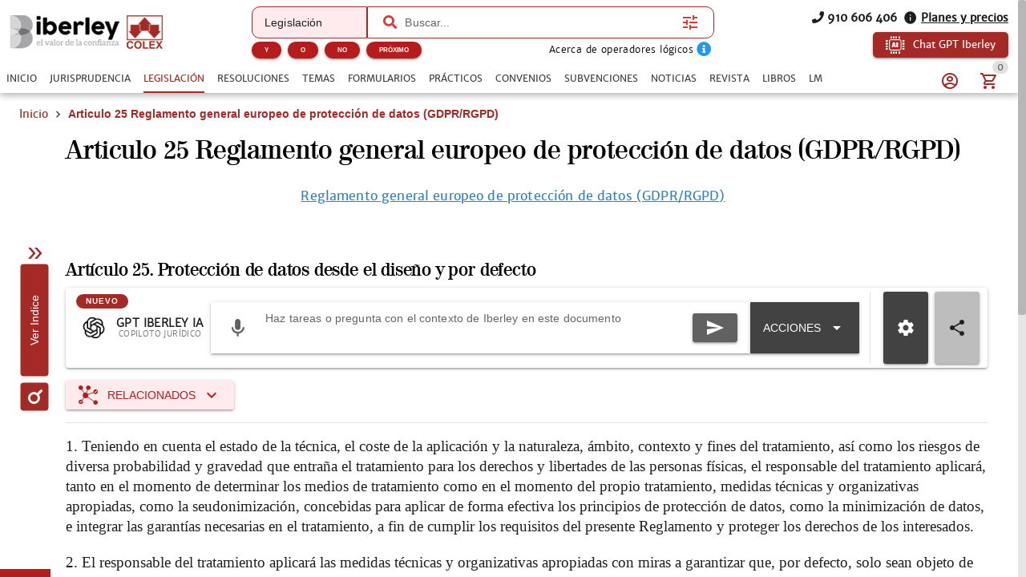

--- FILE ---
content_type: text/css; charset=UTF-8
request_url: https://www.iberley.es/assets/DocumentToolbar.1fb00633.css
body_size: 1255
content:
.note-item[data-v-57eb5276]:hover{transition:.3s all ease;background:rgba(219,219,219,.925)}.ellipsis-lines[data-v-57eb5276]{-webkit-line-clamp:3;overflow:hidden;display:-webkit-box;-webkit-box-orient:vertical}.chat-shell[data-v-2edbf9f4]{height:100%}.toolbar-hero[data-v-2edbf9f4]{border-radius:14px;padding:12px 16px;background:linear-gradient(120deg,#f4f6fb 0%,#eef3ff 100%);box-shadow:0 6px 18px #0000000f}.icon-wrap[data-v-2edbf9f4]{width:48px;height:48px;border-radius:14px;background:white;box-shadow:0 4px 12px #0000000a}.hero-image[data-v-2edbf9f4]{width:110px;height:70px;object-fit:contain}.chat-panel[data-v-2edbf9f4]{margin:12px auto 0;max-width:1700px;width:100%}.chat-intro[data-v-2edbf9f4]{padding:12px 14px;border-radius:12px;background:linear-gradient(135deg,rgba(109,141,255,.1),rgba(109,141,255,.04));border:1px solid rgba(109,141,255,.16)}.chat-instructions[data-v-2edbf9f4]{padding:12px 16px;color:#2f3d4a;line-height:1.5}[data-v-2edbf9f4] .chat-instructions p{font-size:1em}[data-v-2edbf9f4] .chat-instructions ul{margin:6px 0 0;padding-left:18px}[data-v-2edbf9f4] .chat-instructions li{margin:4px 0;font-size:.9em}[data-v-6c034df5] table{color:var(--q-grey-9)}[data-v-6c034df5] thead{background:var(--q-grey-3)}[data-v-6c034df5] th{font-weight:700}[data-v-265bfa1e] .q-stepper__header{display:none!important}[data-v-265bfa1e] .q-stepper__step-inner{padding:0}.hero[data-v-265bfa1e]{background:linear-gradient(135deg,rgba(79,131,255,.08),rgba(104,198,255,.12));border:1px solid rgba(79,131,255,.2);border-radius:14px;padding:14px 16px}.prompt-grid[data-v-265bfa1e]{display:grid;grid-template-columns:repeat(4,1fr);gap:20px}@media (max-width: 1023px){.prompt-grid[data-v-265bfa1e]{grid-template-columns:repeat(2,1fr)}}@media (max-width: 599px){.prompt-grid[data-v-265bfa1e]{grid-template-columns:repeat(2,1fr)}}.q-card__section[data-v-2b05a024]{padding:5px}[data-v-2b05a024] .dropdown-btn i{color:var(--q-grey-9)}.ai-toolbar-brand[data-v-2b05a024]{display:inline-flex;align-items:center;gap:20px}.ai-toolbar-mark[data-v-2b05a024]{padding:2px 8px}.ai-toolbar-title[data-v-2b05a024]{margin:0;color:var(--q-grey-10);font-weight:700;letter-spacing:.4px;text-transform:uppercase;font-size:14px;line-height:1.05}.ai-toolbar-tagline[data-v-2b05a024]{margin:2px 0 0;color:var(--q-grey-7);font-size:10px;letter-spacing:.4px;text-transform:uppercase;line-height:1}.ai-toolbar-new-flag[data-v-2b05a024]{position:absolute;top:0;background:var(--q-red-10);color:#fff;font-size:10px;font-weight:700;letter-spacing:.9px;padding:4px 12px;border-radius:999px;line-height:1;text-transform:uppercase;border:3px solid #ffffff}.ai-toolbar-input[data-v-2b05a024] .q-field__control:before,.ai-toolbar-input[data-v-2b05a024] .q-field__control:after{display:none}[data-v-2b05a024] textarea{resize:none!important}.circular-shell[data-v-19f5f1b1]{position:relative;display:grid;place-items:center;filter:drop-shadow(0 18px 36px rgba(0,0,0,.28));overflow:visible}.circular[data-v-19f5f1b1]{position:relative;border-radius:9999px;background:transparent;box-shadow:none;overflow:visible}.circular[data-v-19f5f1b1]:before{content:"";position:absolute;inset:0;border-radius:inherit;background:var(--circle-bg, radial-gradient(circle at 50% 50%, #ffffff 0%, #f9fafb 40%, #eef2ff 100%));box-shadow:0 12px 26px #0000002e;z-index:0;pointer-events:none}.circular[data-v-19f5f1b1]>*{position:relative;z-index:1}.circular__pie[data-v-19f5f1b1]{position:absolute;inset:0}.circular__slice[data-v-19f5f1b1]{cursor:pointer;transition:filter .12s ease,transform .12s ease}.circular__slice[data-v-19f5f1b1]:hover{filter:brightness(1.05);transform:scale(1.01)}.circular__action[data-v-19f5f1b1]{position:absolute;transform:translate(-50%,-50%);z-index:2}.circular__center[data-v-19f5f1b1]{position:absolute;width:104px;height:104px;top:50%;left:50%;transform:translate(-50%,-50%);border-radius:999px;display:grid;place-items:center;z-index:3;background:radial-gradient(circle at 50% 50%,rgba(255,255,255,.96) 0%,rgba(255,255,255,.82) 70%,rgba(255,255,255,.72) 100%);box-shadow:0 4px 18px #0000001f}.circular__bubble[data-v-19f5f1b1]{position:absolute;left:50%;top:calc(-1px - var(--bubble-offset, 10px));transform:translate(-50%);width:18px;height:12px;background:var(--circle-bg, #f9fafb);clip-path:polygon(50% 0,0 100%,100% 100%);filter:drop-shadow(0 6px 14px rgba(0,0,0,.15));z-index:0;pointer-events:none}[data-v-19f5f1b1] .radial-menu{background:transparent!important;box-shadow:none!important;padding:0!important;overflow:visible!important;border:none!important;border-radius:9999px!important;min-width:auto!important;min-height:auto!important;outline:none!important}[data-v-19f5f1b1] .radial-menu-root{background:transparent!important;box-shadow:none!important;padding:0!important;border:none!important;overflow:visible!important;min-width:auto!important;min-height:auto!important;outline:none!important}[data-v-19f5f1b1] body .q-menu.radial-menu-root,[data-v-19f5f1b1] body .q-menu__content.radial-menu{background:transparent!important;box-shadow:none!important;border:none!important;padding:0!important;overflow:visible!important}.q-menu.radial-menu-root,.q-menu__content.radial-menu{background:transparent!important;box-shadow:none!important;border:none!important;padding:0!important;min-width:auto!important;min-height:auto!important;outline:none!important;overflow:visible!important}


--- FILE ---
content_type: text/css; charset=utf-8
request_url: https://cdnjs.cloudflare.com/ajax/libs/highlight.js/11.9.0/styles/github-dark-dimmed.min.css
body_size: 128
content:
pre code.hljs{display:block;overflow-x:auto;padding:1em}code.hljs{padding:3px 5px}/*!
  Theme: GitHub Dark Dimmed
  Description: Dark dimmed theme as seen on github.com
  Author: github.com
  Maintainer: @Hirse
  Updated: 2021-05-15

  Colors taken from GitHub's CSS
*/.hljs{color:#adbac7;background:#22272e}.hljs-doctag,.hljs-keyword,.hljs-meta .hljs-keyword,.hljs-template-tag,.hljs-template-variable,.hljs-type,.hljs-variable.language_{color:#f47067}.hljs-title,.hljs-title.class_,.hljs-title.class_.inherited__,.hljs-title.function_{color:#dcbdfb}.hljs-attr,.hljs-attribute,.hljs-literal,.hljs-meta,.hljs-number,.hljs-operator,.hljs-selector-attr,.hljs-selector-class,.hljs-selector-id,.hljs-variable{color:#6cb6ff}.hljs-meta .hljs-string,.hljs-regexp,.hljs-string{color:#96d0ff}.hljs-built_in,.hljs-symbol{color:#f69d50}.hljs-code,.hljs-comment,.hljs-formula{color:#768390}.hljs-name,.hljs-quote,.hljs-selector-pseudo,.hljs-selector-tag{color:#8ddb8c}.hljs-subst{color:#adbac7}.hljs-section{color:#316dca;font-weight:700}.hljs-bullet{color:#eac55f}.hljs-emphasis{color:#adbac7;font-style:italic}.hljs-strong{color:#adbac7;font-weight:700}.hljs-addition{color:#b4f1b4;background-color:#1b4721}.hljs-deletion{color:#ffd8d3;background-color:#78191b}

--- FILE ---
content_type: application/javascript; charset=UTF-8
request_url: https://www.iberley.es/assets/boot.b26e7e91.js
body_size: 1289
content:
import{b as v,u as s,a as S,c as g,A as p,d as k,e as _,f as h,g as I,h as T,i as O,j as E,k as b,l as V,m as y,n as N,o as l,p as D,q as M,r,s as w}from"./index.8c60b26e.js";import{A as B}from"./apiDinahosting.service.af96d1df.js";import{A as L}from"./apiMailjet.service.f8291a40.js";import{A as f}from"./apiBackoffice.service.2c33d666.js";import{A as P}from"./apiMyTest.service.4b71d183.js";import{A as j,a as z}from"./apiAplicacionesCrm.service.9e6621e2.js";import{A as G,a as R}from"./apiAzureIa.service.4f1b22a5.js";import{A as U}from"./apiOpenAiChat.service.357ec03d.js";import{A as C}from"./apiAplicacionesCrm.service.cc19059a.js";import{A as F}from"./apiNextFacturae.service.10a363e3.js";import{A as $}from"./apiBackofficeIberley.service.f2f0336a.js";import{D as q}from"./initSingleton.febd3e38.js";function W(i,e){if(i.vueAxiosInstalled)return;const o=A(e)?Q(e):e;if(!X(o)){console.error("[vue-axios] configuration is invalid, expected options are either <axios_instance> or { <registration_key>: <axios_instance> }");return}const t=Y(i);if(!t){console.error("[vue-axios] unknown Vue version");return}const u=t<3?H:J;Object.keys(o).forEach(c=>{u(i,c,o[c])}),i.vueAxiosInstalled=!0}function H(i,e,o){Object.defineProperty(i.prototype,e,{get(){return o}}),i[e]=o}function J(i,e,o){i.config.globalProperties[e]=o,i[e]=o}function A(i){return i&&typeof i.get=="function"&&typeof i.post=="function"}function Q(i){return{axios:i,$http:i}}function X(i){return typeof i!="object"?!1:Object.keys(i).every(e=>A(i[e]))}function Y(i){return i&&i.version&&Number(i.version.split(".")[0])}var si=v(async({ssrContext:i,store:e,urlPath:o,app:t})=>{if(s.isProbesRoute(o))return;const u=o.includes("services_test"),c=S(e),m=g(e);m.isFetchingToken=!1,t.use(W,{apiContenidosNew:p.init(t,i,e),apiIberleyIa:G.init(t,i,e),apiMailjet:L.init(t,i,e),apiDinahosting:B.init(t,i,e),apiGoogle:k.init(t,i,e),apiSmartlex:_.init(t,i,e),apiCrm:j.init(t,i,e),apiValidator:h.init(t,i,e),apiAuth:I.init(t,i,e),apiETrustedAuth:T.init(t,i,e),apiETrustedContent:O.init(t,i,e),apiNode:E.init(t,i,e),apiBackoffice:f.init(t,i,e),apiMyTest:P.init(t,i,e),api:f.init(t,i,e),apiOpenAiChat:U.init(t,i,e),apiAplicacionesCrm:z.init(t,i,e),apiCounter:C.init(t,i,e),apiNextFacturae:F.init(t,i,e),apiStripe:b.init(t,i,e),apiAzureIa:R.init(t,i,e),apiBackofficeIberley:$.init(t,i,e)});const a=V(i);if(window.Buffer=y.Buffer,!a.get("smartlex_token")&&!u){const n=await N.getAuthToken(null,null);n.smartlexToken&&a.set("smartlex_token",n.smartlexToken,l())}a.get("smartlex_token");const d=["vademecumlegal","colex","campus-opositor","biblioteca-colex"].includes(s.getAppName())&&!u;if(!a.get("etrusted_token")&&d){const n=await D.getEtrustedToken();n.access_token&&a.set("etrusted_token",n.access_token,l(M()))}try{q.configure({Auth:{Cognito:{userPoolId:r("VITE_COGNITO_USER_POOL_ID"),userPoolClientId:r("VITE_COGNITO_USER_POOL_WEB_CLIENT_ID"),loginWith:{oauth:{domain:r("VITE_COGNITO_USER_POOL_DOMAIN"),scopes:["email","openid","phone","profile","aws.cognito.signin.user.admin"],redirectSignIn:[o.includes("activa-demo")?`${r("VITE_DOMAIN")}/activa-demo`:r("VITE_DOMAIN")],redirectSignOut:[r("VITE_DOMAIN")],responseType:"code"}},signUpVerificationMethod:"code",userAttributes:{email:{required:!0}}}}},{ssr:!0})}catch{w.print("Could not initialize Auth")}});export{si as default};


--- FILE ---
content_type: application/javascript; charset=UTF-8
request_url: https://www.iberley.es/assets/QBadge.7cf7c621.js
body_size: 636
content:
import{aE as i,af as l,aJ as r,bJ as u}from"./index.8c60b26e.js";const d=["top","middle","bottom"];var b=i({name:"QBadge",props:{color:String,textColor:String,floating:Boolean,transparent:Boolean,multiLine:Boolean,outline:Boolean,rounded:Boolean,label:[Number,String],align:{type:String,validator:e=>d.includes(e)}},setup(e,{slots:a}){const n=l(()=>e.align!==void 0?{verticalAlign:e.align}:null),o=l(()=>{const t=e.outline===!0&&e.color||e.textColor;return`q-badge flex inline items-center no-wrap q-badge--${e.multiLine===!0?"multi":"single"}-line`+(e.outline===!0?" q-badge--outline":e.color!==void 0?` bg-${e.color}`:"")+(t!==void 0?` text-${t}`:"")+(e.floating===!0?" q-badge--floating":"")+(e.rounded===!0?" q-badge--rounded":"")+(e.transparent===!0?" q-badge--transparent":"")});return()=>r("div",{class:o.value,style:n.value,role:"status","aria-label":e.label},u(a.default,e.label!==void 0?[e.label]:[]))}});export{b as Q};


--- FILE ---
content_type: application/javascript; charset=UTF-8
request_url: https://www.iberley.es/assets/Index.97cb2945.js
body_size: 498
content:
import{ac as i,al as m,bv as r,u,ae as l,af as p,ad as d,ag as _,ah as w,ai as f,aj as h}from"./index.8c60b26e.js";import{u as v}from"./books-store.aa1a3395.js";import"./apiAplicacionesCrm.service.cc19059a.js";const B=i({name:"ArticlesIndex",preFetch:m(({store:a,currentRoute:o})=>{const e=o.query.vademecum,s=v(a),n=r(a),t=["vademecumlegal"].includes(u.getAppName());n.currentVademecum=e,t&&(s.currentBook=e==null?void 0:e.toLowerCase())}),__name:"Index",setup(a){const o=r(),e=l(),s=p(()=>({name:e.name,path:e.fullPath})),n=d();return _(s,t=>{(t.name==="Laws"||t.name==="LawRedirection"&&o.lawOrArticle==="landing")&&n.emitEvent("onMainPageScroll",{axis:"vertical",qty:0,time:200})}),(t,S)=>{const c=w("router-view");return f(),h(c)}}});export{B as default};


--- FILE ---
content_type: application/javascript; charset=UTF-8
request_url: https://www.iberley.es/assets/RegisterForm.20ac78d9.js
body_size: 2968
content:
import{ac as oe,u as b,a as ae,c as se,bd as le,ao as te,b5 as re,ap as c,dI as j,af as E,ai as z,aj as ne,aq as r,av as s,c6 as R,ar as i,as as d,at as a,aC as x,aV as u,bw as g,cO as ie,aD as k,ay as D,ax as H,ak as ue,bB as $,d3 as de,bC as ce}from"./index.8c60b26e.js";import{Q as me}from"./QSelect.e305dde2.js";import{a as I,Q as pe}from"./QStepper.b07c2d48.js";import{Q as L}from"./QBanner.61dae729.js";const ve={class:"row no-wrap q-gutter-x-md q-mb-md q-pa-none",style:{"max-width":"350px"}},fe=["innerHTML"],ge={key:0,class:"column q-gutter-y-sm q-mb-xs q-mt-sm"},ye={class:"text-center text-h6 text-weight-bold"},be={key:0,class:"text-justify text-body1"},we={class:"bg-yellow-2 q-pa-xs banner"},xe={class:"row items-center q-gutter-x-sm no-wrap"},Ve={class:"q-py-md"},Ce={class:"text-center text-h6"},he={class:"bg-yellow-2 q-pa-xs banner"},qe={class:"row items-center q-gutter-x-sm no-wrap"},Ue=oe({__name:"RegisterForm",props:{loginHandler:{type:Function,required:!1},onRegisterSuccess:{type:Function,required:!0},registeredUser:{type:Object,required:!1},registerType:{type:String,default:"normal"}},setup(P){const v=P,W=b.getAppName()==="colex",G=b.getAppName()==="iberley",m=b.getComponentColor(),n=ae(),T=se(),F=le(),{t:l}=te(),{notify:V,dialog:M}=re(),y=c(!1),C=c(v.registeredUser?2:1),h=c(""),p=c(!1),t=c(v.registeredUser?v.registeredUser:{email:"",password:"",profession:j[0].value,phone1:"",name:"",province:"",city:"",country:void 0,address:"",postalCode:"",cif:""}),q=c(!1),U=c(!1),_=c(!1),w=c(),Q=c(),A=c(!1),B=c(""),S=E(()=>v.registerType==="anonymousBuy"),N=E(()=>v.registerType==="demo"),J=E(()=>v.registerType==="activating-account");async function K(){A.value?(p.value=!0,await n.registerUser(t.value,0),n.hasErrors()?T.errors==="UserAlreadyExists"&&V($(l("userAlreadyExistsError"))):C.value++,p.value=!1):V(de(l("policyAccept")))}async function X(){p.value=!0,B.value=await n.getUserSession(t.value.email,h.value),n.hasErrors()?T.errors==="IncorrectUser"&&V($(l("sendCodeError"))):C.value++,p.value=!1}function O(f){return n.loginWithSocial(f)}async function Y(){const f=n.user,o=n.userRoles.includes("ROLE_CORPORATIVO");if(p.value=!0,await n.respondToAuthChallenge(t.value.email,w.value,B.value),!n.hasErrors()&&await n.login(t.value.email,w.value),!n.hasErrors()){if(f&&o&&await n.addChildrenToParent([{name:t.value.email,email:t.value.email}],f.cif),!J.value){if(await F.isUserACustomer(n.user.id)&&!S.value)return M({title:l("Attention"),message:l("The email address you are registering already has associated purchases, so the tax information won't be changed. To change this information, please contact support")}).onDismiss(()=>{!n.hasErrors()&&v.onRegisterSuccess()});S.value||(await F.updateProfileVelneo({id:n.user.id,phone1:t.value.phone1,email:t.value.email,name:t.value.name,professions:{[t.value.profession]:!0}}),n.user={...n.user,phone1:t.value.phone1,email:t.value.email,name:t.value.name,professions:{[t.value.profession]:!0}})}!n.hasErrors()&&v.onRegisterSuccess()}p.value=!1}async function Z(){await n.registerUser(t.value,1),n.hasErrors()||V(ce(l("codeSentToEmail")))}function ee(f){f.preventDefault();const o=f.clipboardData;h.value=o==null?void 0:o.getData("text").replace(/\s/g,"")}return(f,o)=>(z(),ne(pe,{modelValue:C.value,"onUpdate:modelValue":o[19]||(o[19]=e=>C.value=e),flat:"",color:"primary",ref:"stepper",animated:""},{default:r(()=>[s(I,{name:1,title:"Form Registro",icon:"settings"},{default:r(()=>[s(R,{onSubmit:K,modelValue:y.value,"onUpdate:modelValue":o[8]||(o[8]=e=>y.value=e),"data-testid":"register-form"},{default:r(()=>[i("h3",null,d(a(l)("createAccountWith")),1),s(x,{class:"social-button",style:{"margin-bottom":"8px"},onClick:o[0]||(o[0]=()=>O("Google"))},{default:r(()=>[s(u,{round:"",flat:"",name:"icon-google",size:"sm",class:"cursor-pointer text-red-5 q-mr-sm"}),i("p",null,d(a(l)("accessGoogle")),1)]),_:1}),s(x,{color:"light-blue-8",style:{"margin-bottom":"8px"},class:"social-button",onClick:o[1]||(o[1]=()=>O("Facebook"))},{default:r(()=>[s(u,{round:"",flat:"",name:"icon-facebook",size:"sm",class:"cursor-pointer q-mr-sm"}),i("p",null,d(a(l)("accessFacebook")),1)]),_:1}),i("h3",null,d(a(l)("orEnter")),1),s(g,{"data-testid":"register-name-input","no-error-icon":"",dense:"",modelValue:t.value.name,"onUpdate:modelValue":o[2]||(o[2]=e=>t.value.name=e),label:a(l)("name"),"lazy-rules":"",color:a(m),rules:[e=>e&&e.length>=0||"Nombre Incorrecto"]},{prepend:r(()=>[s(u,{name:"icon-person"})]),_:1},8,["modelValue","label","color","rules"]),s(g,{"data-testid":"register-phone-input","no-error-icon":"",dense:"",modelValue:t.value.phone1,"onUpdate:modelValue":o[3]||(o[3]=e=>t.value.phone1=e),label:a(l)("phoneNumber"),"lazy-rules":"",color:a(m),rules:[e=>a(b).validatePhone(e)||"Tel\xE9fono Incorrecto"]},{prepend:r(()=>[s(u,{name:"icon-phone"})]),_:1},8,["modelValue","label","color","rules"]),s(g,{"data-testid":"register-email-input","no-error-icon":"",dense:"",modelValue:t.value.email,"onUpdate:modelValue":o[4]||(o[4]=e=>t.value.email=e),label:a(l)("email"),"lazy-rules":"",color:a(m),rules:[e=>!e&&a(l)("emailRequired")||!a(b).validateEmail(e)&&a(l)("invalidEmail")||!0]},{prepend:r(()=>[s(u,{name:"icon-email",class:"material-icons-round"})]),_:1},8,["modelValue","label","color","rules"]),s(me,{"data-testid":"register-job-input",dense:"","dropdown-icon":"icon-keyboard_arrow_down","no-error-icon":"",modelValue:t.value.profession,"onUpdate:modelValue":o[5]||(o[5]=e=>t.value.profession=e),options:a(j),label:a(l)("profession"),"display-value":a(l)(`${t.value.profession}`),"emit-value":"","lazy-rules":"",color:a(m),rules:[e=>e&&e.length>0||"Profesi\xF3n Incorrecto"]},{prepend:r(()=>[s(u,{name:"icon-work"})]),_:1},8,["modelValue","options","label","display-value","color","rules"]),i("div",ve,[s(ie,{"data-testid":"register-conditions-checkbox",dense:"",modelValue:A.value,"onUpdate:modelValue":o[6]||(o[6]=e=>A.value=e),color:"red"},null,8,["modelValue"]),i("span",{innerHTML:W?a(l)("isPolicyAcceptedColex"):G?a(l)("isPolicyAcceptedIberley"):a(l)("isPolicyAccepted"),style:{"font-size":"12px"}},null,8,fe)]),s(x,{"data-testid":"next-btn",color:a(m),type:"submit",class:"q-mb-md",loading:p.value},{default:r(()=>[s(u,{name:"icon-login",class:"q-mr-sm"}),k(" "+d(a(l)("next")),1)]),_:1},8,["color","loading"]),i("a",{class:"text-secondary",href:"javascript:void(0)",onClick:o[7]||(o[7]=(...e)=>P.loginHandler&&P.loginHandler(...e))},d(a(l)("alreadyRegistered_accessHere")),1)]),_:1},8,["modelValue"])]),_:1}),s(I,{name:2,title:"Codigo",icon:"settings"},{default:r(()=>[s(R,{onSubmit:o[12]||(o[12]=e=>X()),modelValue:y.value,"onUpdate:modelValue":o[13]||(o[13]=e=>y.value=e),"data-testid":"code-verify-form"},{default:r(()=>[S.value||N.value?(z(),D("div",ge,[i("h1",ye,d(a(l)("activateAccount")),1),S.value?(z(),D("p",be,d(a(l)("userRegisteredAfterBuy")),1)):H("",!0)])):H("",!0),i("div",we,[s(L,{style:{border:"1px solid var(--q-accent)"},class:"bg-yellow-2"},{default:r(()=>[i("div",xe,[i("div",null,d(N.value?a(l)("enterVerifyCodeDemo"):a(l)("enterVerifyCode")),1)])]),_:1})]),s(g,{"data-testid":"register-email-input","no-error-icon":"",dense:"",modelValue:t.value.email,"onUpdate:modelValue":o[9]||(o[9]=e=>t.value.email=e),label:a(l)("email"),"lazy-rules":"",disable:"",color:a(m)},{prepend:r(()=>[s(u,{name:"icon-email",class:"material-icons-round"})]),_:1},8,["modelValue","label","color"]),s(g,{"data-testid":"register-verifyCode-input","no-error-icon":"",dense:"",onPaste:ee,modelValue:h.value,"onUpdate:modelValue":o[11]||(o[11]=e=>h.value=e),label:a(l)("receivedCode"),"lazy-rules":"",rules:[e=>e&&e.length>0||"C\xF3digo incorrecto"],type:_.value?"text":"password",color:a(m)},{prepend:r(()=>[s(u,{name:"icon-lock",class:"material-icons-round"})]),append:r(()=>[s(u,{name:_.value?"icon-visibility_off":"icon-visibility",class:"cursor-pointer",size:"sm",onClick:o[10]||(o[10]=e=>_.value=!_.value)},null,8,["name"])]),_:1},8,["modelValue","label","rules","type","color"]),i("p",Ve,[k(d(a(l)("didntReceivedCode"))+" ",1),i("a",{class:"text-secondary",href:"javascript:void(0)",onClick:Z},d(a(l)("sendAgain")),1)]),s(x,{"data-testid":"next-btn",color:a(m),type:"submit",loading:p.value},{default:r(()=>[s(u,{name:"icon-login",size:"sm",class:"q-mr-sm"}),k(" "+d(a(l)("next")),1)]),_:1},8,["color","loading"])]),_:1},8,["modelValue"])]),_:1}),s(I,{name:3,title:"Codigo",icon:"settings"},{default:r(()=>[s(R,{onSubmit:Y,modelValue:y.value,"onUpdate:modelValue":o[18]||(o[18]=e=>y.value=e),"data-testid":"password-change-form"},{default:r(()=>[i("h1",Ce,d(a(l)("activateAccount")),1),i("div",he,[s(L,{style:{border:"1px solid var(--q-accent)"},class:"bg-yellow-2"},{default:r(()=>[i("div",qe,[s(u,{name:"icon-alert-circle-outline",size:"sm",style:{color:"var(--q-accent)"}}),i("div",null,d(a(l)("enterNewPassword")),1)])]),_:1})]),s(g,{"data-testid":"register-newPassword-input","no-error-icon":"",dense:"",modelValue:w.value,"onUpdate:modelValue":o[15]||(o[15]=e=>w.value=e),"aria-autocomplete":"current-password",label:a(l)("newPassword"),type:q.value?"text":"password",color:a(m),"lazy-rules":"",rules:[e=>a(b).validatePassword(e)||"Contrase\xF1a Incorrecta"]},{prepend:r(()=>[s(u,{name:"icon-lock"})]),append:r(()=>[s(u,{name:q.value?"icon-visibility_off":"icon-visibility",class:"cursor-pointer",size:"sm",onClick:o[14]||(o[14]=e=>q.value=!q.value)},null,8,["name"])]),_:1},8,["modelValue","label","type","color","rules"]),s(g,{"data-testid":"register-newPassword-input","no-error-icon":"",dense:"",modelValue:Q.value,"onUpdate:modelValue":o[17]||(o[17]=e=>Q.value=e),"aria-autocomplete":"current-password",label:a(l)("repeatNewPassword"),type:U.value?"text":"password",color:a(m),"lazy-rules":"",rules:[e=>e===w.value||"La contrase\xF1a debe ser la misma"]},{prepend:r(()=>[s(u,{name:"icon-lock"})]),append:r(()=>[s(u,{name:U.value?"icon-visibility_off":"icon-visibility",class:"cursor-pointer",size:"sm",onClick:o[16]||(o[16]=e=>U.value=!U.value)},null,8,["name"])]),_:1},8,["modelValue","label","type","color","rules"]),s(x,{"data-testid":"next-btn",color:a(m),type:"submit",class:"q-mt-sm",loading:p.value},{default:r(()=>[s(u,{name:"icon-login",size:"sm",class:"q-mr-sm"}),k(" "+d(a(l)("confirm")),1)]),_:1},8,["color","loading"])]),_:1},8,["modelValue"])]),_:1})]),_:1},8,["modelValue"]))}});var Ae=ue(Ue,[["__scopeId","data-v-f226fc2c"]]);export{Ae as R};


--- FILE ---
content_type: application/javascript; charset=UTF-8
request_url: https://www.iberley.es/assets/PassMigrationAssistantForm.bae9b256.js
body_size: 2197
content:
import{ac as R,u as C,ap as i,ao as A,a as W,c as L,b5 as O,ai as G,aj as H,aq as r,av as l,ar as s,aD as h,aC as g,at as o,c6 as F,aV as u,as as P,bw as b,bC as j,bB as J}from"./index.8c60b26e.js";import{a as q,Q as K}from"./QStepper.b07c2d48.js";import{Q as U}from"./QBanner.61dae729.js";const X={class:"full-width text-center"},Y={class:"bg-yellow-2 q-pa-xs banner"},Z={class:"row items-center q-gutter-x-sm no-wrap"},ee={class:"bg-yellow-2 q-pa-xs banner"},ae={class:"row items-center q-gutter-x-sm no-wrap"},le={class:"bg-yellow-2 q-pa-xs banner"},oe={class:"row items-center q-gutter-x-sm no-wrap"},ie=R({__name:"PassMigrationAssistantForm",props:{editEmail:{type:Boolean,default:!1},onMigrationSuccess:{type:Function,required:!0}},setup(z){const k=z,d=C.getComponentColor(),v=i(1),{t}=A(),n=W(),B=L(),{notify:E}=O(),p=i(!1),I=i(n.registerEmail||"javier.cuervas@gmail.com"),c=i(I),y=i(""),w=i(!1),f=i(),Q=i(),x=i(!1),V=i(!1),m=i(!1),_=i("");async function N(){m.value=!0,await n.registerUser({email:c.value},0),n.hasErrors()||(v.value++,E(j(t("codeSentToEmail")))),m.value=!1}async function T(){m.value=!0,_.value=await n.getUserSession(c.value,y.value),n.hasErrors()?B.errors==="IncorrectUser"&&E(J(t("sendCodeError"))):v.value++,m.value=!1}async function $(){m.value=!0,await n.respondToAuthChallenge(c.value,f.value,_.value),n.hasErrors()||(await n.login(c.value,f.value),!n.hasErrors()&&k.onMigrationSuccess&&k.onMigrationSuccess()),m.value=!1}async function D(){await n.registerUser({email:c.value},1),n.hasErrors()||E(j(t("codeSentToEmail")))}function M(S){S.preventDefault();const e=S.clipboardData;y.value=e==null?void 0:e.getData("text").replace(/\s/g,"")}return(S,e)=>(G(),H(K,{modelValue:v.value,"onUpdate:modelValue":e[13]||(e[13]=a=>v.value=a),flat:"",color:"primary",ref:"stepper",animated:"",class:"register-card"},{default:r(()=>[l(q,{name:1,title:"Informacion"},{default:r(()=>[e[14]||(e[14]=s("div",{class:"q-gutter-y-md"},[s("h1",{class:"text-center text-h6"}," El grupo Iberley mejora la seguridad en todas sus aplicaciones "),s("div",{class:"text-body1 text-justify"},[s("span",{class:"text-weight-bold"},"Tu contrase\xF1a actual no es segura "),h(", por lo que "),s("span",{class:"text-weight-bold"},"es necesario actualizarla"),h(" para que cumpla con los est\xE1ndares de seguridad requeridos ")]),s("div",{class:"row justify-between no-wrap q-gutter-x-md items-center"},[s("div",{class:"text-body2 column q-gutter-y-md"},[s("div",{class:"text-body2"}," El proceso para realizar el cambio de contrase\xF1a consta de 3 pasos de verificaci\xF3n. "),s("div",{class:"text-body2"}," Siga los pasos que le indica el asistente de configuraci\xF3n para ayudarle en el proceso. ")]),s("img",{src:"https://dg6dvjjl6vlla.cloudfront.net/66dee05f89d5a_login-66dee05f840c1.png",alt:"logo",class:"q-mb-md",style:{width:"40%",height:"auto"}})])],-1)),s("div",X,[l(g,{"data-testid":"begin-process-btn",color:o(d),onClick:e[0]||(e[0]=a=>v.value++),label:o(t)("next"),"icon-right":"icon-chevron_right"},null,8,["color","label"])])]),_:1}),l(q,{name:2,title:"Petici\xF3n Codigo Verificaci\xF3n"},{default:r(()=>[l(F,{"data-testid":"recover-email-form",onSubmit:N,modelValue:p.value,"onUpdate:modelValue":e[2]||(e[2]=a=>p.value=a),autofocus:""},{default:r(()=>[s("div",Y,[l(U,{style:{border:"1px solid var(--q-accent)"},class:"bg-yellow-2"},{default:r(()=>[s("div",Z,[l(u,{name:"icon-alert-circle-outline",size:"sm",style:{color:"var(--q-accent)"}}),s("div",null,P(o(t)("migrationEmailCodeWarning")),1)])]),_:1})]),l(b,{color:o(d),"data-testid":"recover-email-input",class:"w-90-x",dense:"","no-error-icon":"",modelValue:c.value,"onUpdate:modelValue":e[1]||(e[1]=a=>c.value=a),autocomplete:"email",label:o(t)("writeEmail"),"lazy-rules":"",rules:[a=>!a&&o(t)("emailRequired")||!o(C).validateEmail(a)&&o(t)("invalidEmail")||!0],disable:!z.editEmail},null,8,["color","modelValue","label","rules","disable"]),l(g,{"data-testid":"send-code-btn",class:"w-100-x",color:o(d),type:"submit",loading:m.value,label:o(t)("sendCode"),"icon-right":"icon-chevron_right"},null,8,["color","loading","label"])]),_:1},8,["modelValue"])]),_:1}),l(q,{name:3,title:"Verificaci\xF3n"},{default:r(()=>[l(F,{"data-testid":"recover-email-form",onSubmit:T,modelValue:p.value,"onUpdate:modelValue":e[6]||(e[6]=a=>p.value=a),autofocus:""},{default:r(()=>[s("div",ee,[l(U,{style:{border:"1px solid var(--q-accent)"},class:"bg-yellow-2"},{default:r(()=>[s("div",ae,[l(u,{name:"icon-alert-circle-outline",size:"sm",style:{color:"var(--q-accent)"}}),s("div",null,P(o(t)("enterCodeWarning")),1)])]),_:1})]),l(b,{color:o(d),"data-testid":"recover-email-input",class:"w-90-x",modelValue:c.value,"onUpdate:modelValue":e[3]||(e[3]=a=>c.value=a),disable:"",autocomplete:"email",label:o(t)("email"),"lazy-rules":"",rules:[a=>!a&&o(t)("emailRequired")||!o(C).validateEmail(a)&&o(t)("invalidEmail")||!0]},{prepend:r(()=>[l(u,{name:"icon-email",class:"material-icons-round"})]),_:1},8,["color","modelValue","label","rules"]),l(b,{color:o(d),"data-testid":"register-verifyCode-input",class:"w-90-x",dense:"","no-error-icon":"",onPaste:M,modelValue:y.value,"onUpdate:modelValue":e[5]||(e[5]=a=>y.value=a),label:o(t)("receivedCode"),type:w.value?"input":"password","lazy-rules":"",rules:[a=>a&&a.length>0||"C\xF3digo incorrecto"]},{prepend:r(()=>[l(u,{name:"icon-lock",class:"material-icons-round"})]),append:r(()=>[l(u,{name:w.value?"icon-visibility_off":"icon-visibility",class:"cursor-pointer",size:"sm",onClick:e[4]||(e[4]=a=>w.value=!w.value)},null,8,["name"])]),_:1},8,["color","modelValue","label","type","rules"]),s("p",{class:"q-pb-sm"},[e[15]||(e[15]=h(" \xBFNo has recibido el c\xF3digo? ")),s("a",{href:"javascript:void(0)",onClick:D,class:"q-my-md hover-underline"},"Enviar de nuevo")]),l(g,{"data-testid":"verify-code-btn",class:"w-100-x",color:o(d),type:"submit",loading:m.value,label:o(t)("next"),"icon-right":"icon-chevron_right"},null,8,["color","loading","label"])]),_:1},8,["modelValue"])]),_:1}),l(q,{name:4,title:"Cambio Contrase\xF1a"},{default:r(()=>[l(F,{"data-testid":"recover-email-form",onSubmit:$,modelValue:p.value,"onUpdate:modelValue":e[12]||(e[12]=a=>p.value=a),autofocus:""},{default:r(()=>[s("div",le,[l(U,{style:{border:"1px solid var(--q-accent)"},class:"bg-yellow-2"},{default:r(()=>[s("div",oe,[l(u,{name:"icon-alert-circle-outline",size:"sm",style:{color:"var(--q-accent)"}}),s("div",null,P(o(t)("enterNewPassword")),1)])]),_:1})]),l(b,{color:o(d),"data-testid":"register-newPassword-input",class:"w-90-x",dense:"","no-error-icon":"",modelValue:f.value,"onUpdate:modelValue":e[8]||(e[8]=a=>f.value=a),"aria-autocomplete":"current-password",label:o(t)("newPassword"),type:x.value?"text":"password","lazy-rules":"",rules:[a=>o(C).validatePassword(a)||"Contrase\xF1a Incorrecta"]},{prepend:r(()=>[l(u,{name:"icon-lock"})]),append:r(()=>[l(u,{name:x.value?"icon-visibility_off":"icon-visibility",class:"cursor-pointer",size:"sm",onClick:e[7]||(e[7]=a=>x.value=!x.value)},null,8,["name"])]),_:1},8,["color","modelValue","label","type","rules"]),l(b,{color:o(d),"data-testid":"register-newPassword-confirm-input",class:"w-90-x",dense:"","no-error-icon":"",modelValue:Q.value,"onUpdate:modelValue":e[10]||(e[10]=a=>Q.value=a),"aria-autocomplete":"current-password",label:o(t)("repeatNewPassword"),type:V.value?"text":"password","lazy-rules":"",rules:[a=>a===f.value||"La contrase\xF1a debe ser la misma"]},{prepend:r(()=>[l(u,{name:"icon-lock"})]),append:r(()=>[l(u,{name:V.value?"icon-visibility_off":"icon-visibility",class:"cursor-pointer",size:"sm",onClick:e[9]||(e[9]=a=>V.value=!V.value)},null,8,["name"])]),_:1},8,["color","modelValue","label","type","rules"]),l(g,{"data-testid":"newPassword-submit-btn",onClick:e[11]||(e[11]=a=>v.value--),label:o(t)("back"),color:o(d)},null,8,["label","color"]),l(g,{"data-testid":"change-pass-btn",color:o(d),type:"submit",loading:m.value,label:o(t)("confirm"),"icon-right":"icon-chevron_right"},null,8,["color","loading","label"])]),_:1},8,["modelValue"])]),_:1})]),_:1},8,["modelValue"]))}});export{ie as _};


--- FILE ---
content_type: application/javascript; charset=UTF-8
request_url: https://www.iberley.es/assets/initSingleton.febd3e38.js
body_size: 3231
content:
import{K as G,L as U,M as V,N as S,O as $,P as K,Q as z,R as M,S as B,T as R,U as P,V as D,W as C,X as g,Y as H,Z as J,_ as f,$ as m,a0 as N,a1 as A,a2 as W,a3 as c,a4 as l}from"./index.8c60b26e.js";const b="cognito-identity",q=({region:n})=>({url:new M(`https://cognito-identity.${n}.${B(n)}`)}),Q=()=>n=>async function(t){return t.headers["cache-control"]="no-store",n(t)},E=G(U,[Q]),v={service:b,endpointResolver:q,retryDecider:V(S),computeDelay:$,userAgentValue:K(),cache:"no-store"};z(()=>{v.userAgentValue=K()});const F=n=>({"content-type":"application/x-amz-json-1.1","x-amz-target":`AWSCognitoIdentityService.${n}`}),L=({url:n},e,t)=>({headers:e,url:n,body:t,method:"POST"}),X=(n,e)=>{const t=F("GetId"),i=JSON.stringify(n);return L(e,t,i)},Y=async n=>{if(n.statusCode>=300)throw await S(n);return{IdentityId:(await P(n)).IdentityId,$metadata:D(n)}},Z=R(E,X,Y,v),O=(n,e)=>{const t=F("GetCredentialsForIdentity"),i=JSON.stringify(n);return L(e,t,i)},ee=async n=>{if(n.statusCode>=300)throw await S(n);{const e=await P(n);return{IdentityId:e.IdentityId,Credentials:te(e.Credentials),$metadata:D(n)}}},te=({AccessKeyId:n,SecretKey:e,SessionToken:t,Expiration:i}={})=>({AccessKeyId:n,SecretKey:e,SessionToken:t,Expiration:i&&new Date(i*1e3)}),T=R(E,O,ee,v);/*! js-cookie v3.0.5 | MIT */function y(n){for(var e=1;e<arguments.length;e++){var t=arguments[e];for(var i in t)n[i]=t[i]}return n}var ne={read:function(n){return n[0]==='"'&&(n=n.slice(1,-1)),n.replace(/(%[\dA-F]{2})+/gi,decodeURIComponent)},write:function(n){return encodeURIComponent(n).replace(/%(2[346BF]|3[AC-F]|40|5[BDE]|60|7[BCD])/g,decodeURIComponent)}};function w(n,e){function t(s,d,r){if(typeof document!="undefined"){r=y({},e,r),typeof r.expires=="number"&&(r.expires=new Date(Date.now()+r.expires*864e5)),r.expires&&(r.expires=r.expires.toUTCString()),s=encodeURIComponent(s).replace(/%(2[346B]|5E|60|7C)/g,decodeURIComponent).replace(/[()]/g,escape);var o="";for(var a in r)!r[a]||(o+="; "+a,r[a]!==!0&&(o+="="+r[a].split(";")[0]));return document.cookie=s+"="+n.write(d,s)+o}}function i(s){if(!(typeof document=="undefined"||arguments.length&&!s)){for(var d=document.cookie?document.cookie.split("; "):[],r={},o=0;o<d.length;o++){var a=d[o].split("="),I=a.slice(1).join("=");try{var p=decodeURIComponent(a[0]);if(r[p]=n.read(I,p),s===p)break}catch{}}return s?r[s]:r}}return Object.create({set:t,get:i,remove:function(s,d){t(s,"",y({},d,{expires:-1}))},withAttributes:function(s){return w(this.converter,y({},this.attributes,s))},withConverter:function(s){return w(y({},this.converter,s),this.attributes)}},{attributes:{value:Object.freeze(e)},converter:{value:Object.freeze(n)}})}var u=w(ne,{path:"/"});class _{constructor(e={}){const{path:t,domain:i,expires:s,sameSite:d,secure:r}=e;if(this.domain=i,this.path=t||"/",this.expires=Object.prototype.hasOwnProperty.call(e,"expires")?s:365,this.secure=Object.prototype.hasOwnProperty.call(e,"secure")?r:!0,Object.prototype.hasOwnProperty.call(e,"sameSite")){if(!d||!["strict","lax","none"].includes(d))throw new Error('The sameSite value of cookieStorage must be "lax", "strict" or "none".');if(d==="none"&&!this.secure)throw new Error("sameSite = None requires the Secure attribute in latest browser versions.");this.sameSite=d}}async setItem(e,t){u.set(e,t,this.getData())}async getItem(e){const t=u.get(e);return t!=null?t:null}async removeItem(e){u.remove(e,this.getData())}async clear(){const e=u.get(),t=Object.keys(e).map(i=>this.removeItem(i));await Promise.all(t)}getData(){return{path:this.path,expires:this.expires,domain:this.domain,secure:this.secure,...this.sameSite&&{sameSite:this.sameSite}}}}new C("Auth");const ie={identityId:"identityId"},se=new C("DefaultIdentityIdStore");class re{setAuthConfig(e){g(e.Cognito),this.authConfig=e,this._authKeys=de("Cognito",e.Cognito.identityPoolId)}constructor(e){this._authKeys={},this._hasGuestIdentityId=!1,this.keyValueStorage=e}async loadIdentityId(){var e;g((e=this.authConfig)==null?void 0:e.Cognito);try{if(this._primaryIdentityId)return{id:this._primaryIdentityId,type:"primary"};{const t=await this.keyValueStorage.getItem(this._authKeys.identityId);return t?(this._hasGuestIdentityId=!0,{id:t,type:"guest"}):null}}catch(t){return se.log("Error getting stored IdentityId.",t),null}}async storeIdentityId(e){var t;g((t=this.authConfig)==null?void 0:t.Cognito),e.type==="guest"?(this.keyValueStorage.setItem(this._authKeys.identityId,e.id),this._primaryIdentityId=void 0,this._hasGuestIdentityId=!0):(this._primaryIdentityId=e.id,this._hasGuestIdentityId&&(this.keyValueStorage.removeItem(this._authKeys.identityId),this._hasGuestIdentityId=!1))}async clearIdentityId(){this._primaryIdentityId=void 0,await this.keyValueStorage.removeItem(this._authKeys.identityId)}}const de=(n,e)=>H(ie)(`com.amplify.${n}`,e);function j(n){const e=J(n).payload.iss,t={};if(!e)throw new f({name:"InvalidIdTokenException",message:"Invalid Idtoken."});const i=e.replace(/(^\w+:|^)\/\//,"");return t[i]=n,t}const oe=new C("CognitoIdentityIdProvider");async function ae({tokens:n,authConfig:e,identityIdStore:t}){t.setAuthConfig({Cognito:e});let i=await t.loadIdentityId();if(n){if(i&&i.type==="primary")return i.id;{const s=n.idToken?j(n.idToken.toString()):{},d=await k(s,e);i&&i.id===d&&oe.debug(`The guest identity ${i.id} has become the primary identity.`),i={id:d,type:"primary"}}}else{if(i&&i.type==="guest")return i.id;i={id:await k({},e),type:"guest"}}return t.storeIdentityId(i),i.id}async function k(n,e){const t=e==null?void 0:e.identityPoolId,i=m(t),s=(await Z({region:i},{IdentityPoolId:t,Logins:n})).IdentityId;if(!s)throw new f({name:"GetIdResponseException",message:"Received undefined response from getId operation",recoverySuggestion:"Make sure to pass a valid identityPoolId in the configuration."});return s}const h=new C("CognitoCredentialsProvider"),x=50*60*1e3;class ce{constructor(e){this._nextCredentialsRefresh=0,this._identityIdStore=e}async clearCredentialsAndIdentityId(){h.debug("Clearing out credentials and identityId"),this._credentialsAndIdentityId=void 0,await this._identityIdStore.clearIdentityId()}async clearCredentials(){h.debug("Clearing out in-memory credentials"),this._credentialsAndIdentityId=void 0}async getCredentialsAndIdentityId(e){const t=e.authenticated,{tokens:i}=e,{authConfig:s}=e;try{g(s==null?void 0:s.Cognito)}catch{return}if(!t&&!s.Cognito.allowGuestAccess)return;const{forceRefresh:d}=e,r=this.hasTokenChanged(i),o=await ae({tokens:i,authConfig:s.Cognito,identityIdStore:this._identityIdStore});return(d||r)&&this.clearCredentials(),t?(N(i),this.credsForOIDCTokens(s.Cognito,i,o)):this.getGuestCredentials(o,s.Cognito)}async getGuestCredentials(e,t){if(this._credentialsAndIdentityId&&!this.isPastTTL()&&this._credentialsAndIdentityId.isAuthenticatedCreds===!1)return h.info("returning stored credentials as they neither past TTL nor expired."),this._credentialsAndIdentityId;this.clearCredentials();const i=m(t.identityPoolId),s=await T({region:i},{IdentityId:e});if(s.Credentials&&s.Credentials.AccessKeyId&&s.Credentials.SecretKey){this._nextCredentialsRefresh=new Date().getTime()+x;const d={credentials:{accessKeyId:s.Credentials.AccessKeyId,secretAccessKey:s.Credentials.SecretKey,sessionToken:s.Credentials.SessionToken,expiration:s.Credentials.Expiration},identityId:e},r=s.IdentityId;return r&&(d.identityId=r,this._identityIdStore.storeIdentityId({id:r,type:"guest"})),this._credentialsAndIdentityId={...d,isAuthenticatedCreds:!1},d}else throw new f({name:"CredentialsNotFoundException",message:"Cognito did not respond with either Credentials, AccessKeyId or SecretKey."})}async credsForOIDCTokens(e,t,i){var o;if(this._credentialsAndIdentityId&&!this.isPastTTL()&&this._credentialsAndIdentityId.isAuthenticatedCreds===!0)return h.debug("returning stored credentials as they neither past TTL nor expired."),this._credentialsAndIdentityId;this.clearCredentials();const s=t.idToken?j(t.idToken.toString()):{},d=m(e.identityPoolId),r=await T({region:d},{IdentityId:i,Logins:s});if(r.Credentials&&r.Credentials.AccessKeyId&&r.Credentials.SecretKey){const a={credentials:{accessKeyId:r.Credentials.AccessKeyId,secretAccessKey:r.Credentials.SecretKey,sessionToken:r.Credentials.SessionToken,expiration:r.Credentials.Expiration},identityId:i};this._credentialsAndIdentityId={...a,isAuthenticatedCreds:!0,associatedIdToken:(o=t.idToken)==null?void 0:o.toString()},this._nextCredentialsRefresh=new Date().getTime()+x;const I=r.IdentityId;return I&&(a.identityId=I,this._identityIdStore.storeIdentityId({id:I,type:"primary"})),a}else throw new f({name:"CredentialsException",message:"Cognito did not respond with either Credentials, AccessKeyId or SecretKey."})}isPastTTL(){return this._nextCredentialsRefresh===void 0?!0:this._nextCredentialsRefresh<=Date.now()}hasTokenChanged(e){var t,i;return!!e&&!!((t=this._credentialsAndIdentityId)!=null&&t.associatedIdToken)&&((i=e.idToken)==null?void 0:i.toString())!==this._credentialsAndIdentityId.associatedIdToken}}const Ie=new ce(new re(A)),ue={configure(n,e){const t=W(n);if(!t.Auth){c.configure(t,e);return}if(e!=null&&e.Auth){c.configure(t,e);return}if(!c.libraryOptions.Auth){l.setAuthConfig(t.Auth),l.setKeyValueStorage(e!=null&&e.ssr?new _({sameSite:"lax"}):A),c.configure(t,{...e,Auth:{tokenProvider:l,credentialsProvider:Ie}});return}if(e){e.ssr!==void 0&&l.setKeyValueStorage(e.ssr?new _({sameSite:"lax"}):A),c.configure(t,{Auth:c.libraryOptions.Auth,...e});return}c.configure(t)},getConfig(){return c.getConfig()}};export{ue as D};


--- FILE ---
content_type: application/javascript; charset=UTF-8
request_url: https://www.iberley.es/assets/QTree.dc905664.js
body_size: 3142
content:
import{aE as oe,aZ as se,a$ as fe,ap as L,bT as he,af as v,ag as j,aJ as o,aL as ve,ab as ye,b$ as ke,bz as be,aV as H,cO as ge,b4 as R,aB as xe,d1 as _e,cP as V}from"./index.8c60b26e.js";import{Q as qe}from"./QSlideTransition.8a9be959.js";const Se=["none","strict","leaf","leaf-filtered"];var Ce=oe({name:"QTree",props:{...se,nodes:{type:Array,required:!0},nodeKey:{type:String,required:!0},labelKey:{type:String,default:"label"},childrenKey:{type:String,default:"children"},dense:Boolean,color:String,controlColor:String,textColor:String,selectedColor:String,icon:String,tickStrategy:{type:String,default:"none",validator:l=>Se.includes(l)},ticked:Array,expanded:Array,selected:{},noSelectionUnset:Boolean,defaultExpandAll:Boolean,accordion:Boolean,filter:String,filterMethod:Function,duration:{},noConnectors:Boolean,noTransition:Boolean,noNodesLabel:String,noResultsLabel:String},emits:["update:expanded","update:ticked","update:selected","lazyLoad","afterShow","afterHide"],setup(l,{slots:k,emit:h}){const{proxy:A}=ve(),{$q:q}=A,E=fe(l,q),x=L({}),_=L(l.ticked||[]),y=L(l.expanded||[]);let w={};he(()=>{w={}});const J=v(()=>`q-tree q-tree--${l.dense===!0?"dense":"standard"}`+(l.noConnectors===!0?" q-tree--no-connectors":"")+(E.value===!0?" q-tree--dark":"")+(l.color!==void 0?` text-${l.color}`:"")),N=v(()=>l.selected!==void 0),Z=v(()=>l.icon||q.iconSet.tree.icon),P=v(()=>l.controlColor||l.color),S=v(()=>l.textColor!==void 0?` text-${l.textColor}`:""),G=v(()=>{const t=l.selectedColor||l.color;return t?` text-${t}`:""}),W=v(()=>l.filterMethod!==void 0?l.filterMethod:(t,i)=>{const e=i.toLowerCase();return t[l.labelKey]&&t[l.labelKey].toLowerCase().indexOf(e)!==-1}),f=v(()=>{const t={},i=(e,a)=>{const r=e.tickStrategy||(a?a.tickStrategy:l.tickStrategy),c=e[l.nodeKey],d=e[l.childrenKey]&&Array.isArray(e[l.childrenKey])&&e[l.childrenKey].length!==0,b=e.disabled!==!0&&N.value===!0&&e.selectable!==!1,s=e.disabled!==!0&&e.expandable!==!1,de=r!=="none",C=r==="strict",I=r==="leaf-filtered",F=r==="leaf"||r==="leaf-filtered";let m=e.disabled!==!0&&e.tickable!==!1;F===!0&&m===!0&&a&&a.tickable!==!0&&(m=!1);let g=e.lazy;g===!0&&x.value[c]!==void 0&&Array.isArray(e[l.childrenKey])===!0&&(g=x.value[c]);const n={key:c,parent:a,isParent:d,lazy:g,disabled:e.disabled,link:e.disabled!==!0&&(b===!0||s===!0&&(d===!0||g===!0)),children:[],matchesFilter:l.filter?W.value(e,l.filter):!0,selected:c===l.selected&&b===!0,selectable:b,expanded:d===!0?y.value.includes(c):!1,expandable:s,noTick:e.noTick===!0||C!==!0&&g&&g!=="loaded",tickable:m,tickStrategy:r,hasTicking:de,strictTicking:C,leafFilteredTicking:I,leafTicking:F,ticked:C===!0?_.value.includes(c):d===!0?!1:_.value.includes(c)};if(t[c]=n,d===!0&&(n.children=e[l.childrenKey].map(u=>i(u,n)),l.filter&&(n.matchesFilter!==!0?n.matchesFilter=n.children.some(u=>u.matchesFilter):n.noTick!==!0&&n.disabled!==!0&&n.tickable===!0&&I===!0&&n.children.every(u=>u.matchesFilter!==!0||u.noTick===!0||u.tickable!==!0)===!0&&(n.tickable=!1)),n.matchesFilter===!0&&(n.noTick!==!0&&C!==!0&&n.children.every(u=>u.noTick)===!0&&(n.noTick=!0),F))){if(n.ticked=!1,n.indeterminate=n.children.some(u=>u.indeterminate===!0),n.tickable=n.tickable===!0&&n.children.some(u=>u.tickable),n.indeterminate!==!0){const u=n.children.reduce((U,ue)=>ue.ticked===!0?U+1:U,0);u===n.children.length?n.ticked=!0:u>0&&(n.indeterminate=!0)}n.indeterminate===!0&&(n.indeterminateNextState=n.children.every(u=>u.tickable!==!0||u.ticked!==!0))}return n};return l.nodes.forEach(e=>i(e,null)),t});j(()=>l.ticked,t=>{_.value=t}),j(()=>l.expanded,t=>{y.value=t});function T(t){const i=[].reduce,e=(a,r)=>{if(a||!r)return a;if(Array.isArray(r)===!0)return i.call(Object(r),e,a);if(r[l.nodeKey]===t)return r;if(r[l.childrenKey])return e(null,r[l.childrenKey])};return e(null,l.nodes)}function X(){return _.value.map(t=>T(t))}function Y(){return y.value.map(t=>T(t))}function p(t){return t&&f.value[t]?f.value[t].expanded:!1}function ee(){l.expanded!==void 0?h("update:expanded",[]):y.value=[]}function B(){const t=[],i=e=>{e[l.childrenKey]&&e[l.childrenKey].length!==0&&e.expandable!==!1&&e.disabled!==!0&&(t.push(e[l.nodeKey]),e[l.childrenKey].forEach(i))};l.nodes.forEach(i),l.expanded!==void 0?h("update:expanded",t):y.value=t}function z(t,i,e=T(t),a=f.value[t]){if(a.lazy&&a.lazy!=="loaded"){if(a.lazy==="loading")return;x.value[t]="loading",Array.isArray(e[l.childrenKey])!==!0&&(e[l.childrenKey]=[]),h("lazyLoad",{node:e,key:t,done:r=>{x.value[t]="loaded",e[l.childrenKey]=Array.isArray(r)===!0?r:[],ye(()=>{const c=f.value[t];c&&c.isParent===!0&&Q(t,!0)})},fail:()=>{delete x.value[t],e[l.childrenKey].length===0&&delete e[l.childrenKey]}})}else a.isParent===!0&&a.expandable===!0&&Q(t,i)}function Q(t,i){let e=y.value;const a=l.expanded!==void 0;if(a===!0&&(e=e.slice()),i){if(l.accordion&&f.value[t]){const r=[];f.value[t].parent?f.value[t].parent.children.forEach(c=>{c.key!==t&&c.expandable===!0&&r.push(c.key)}):l.nodes.forEach(c=>{const d=c[l.nodeKey];d!==t&&r.push(d)}),r.length!==0&&(e=e.filter(c=>r.includes(c)===!1))}e=e.concat([t]).filter((r,c,d)=>d.indexOf(r)===c)}else e=e.filter(r=>r!==t);a===!0?h("update:expanded",e):y.value=e}function te(t){return t&&f.value[t]?f.value[t].ticked:!1}function K(t,i){let e=_.value;const a=l.ticked!==void 0;a===!0&&(e=e.slice()),i?e=e.concat(t).filter((r,c,d)=>d.indexOf(r)===c):e=e.filter(r=>t.includes(r)===!1),a===!0&&h("update:ticked",e)}function le(t,i,e){const a={tree:A,node:t,key:e,color:l.color,dark:E.value};return V(a,"expanded",()=>i.expanded,r=>{r!==i.expanded&&z(e,r)}),V(a,"ticked",()=>i.ticked,r=>{r!==i.ticked&&K([e],r)}),a}function O(t){return(l.filter?t.filter(i=>f.value[i[l.nodeKey]].matchesFilter):t).map(i=>ne(i))}function ie(t){if(t.icon!==void 0)return o(H,{class:"q-tree__icon q-mr-sm",name:t.icon,color:t.iconColor});const i=t.img||t.avatar;if(i)return o("img",{class:`q-tree__${t.img?"img":"avatar"} q-mr-sm`,src:i})}function re(){h("afterShow")}function ae(){h("afterHide")}function ne(t){const i=t[l.nodeKey],e=f.value[i],a=t.header&&k[`header-${t.header}`]||k["default-header"],r=e.isParent===!0?O(t[l.childrenKey]):[],c=r.length!==0||e.lazy&&e.lazy!=="loaded";let d=t.body&&k[`body-${t.body}`]||k["default-body"];const b=a!==void 0||d!==void 0?le(t,e,i):null;return d!==void 0&&(d=o("div",{class:"q-tree__node-body relative-position"},[o("div",{class:S.value},[d(b)])])),o("div",{key:i,class:`q-tree__node relative-position q-tree__node--${c===!0?"parent":"child"}`},[o("div",{class:"q-tree__node-header relative-position row no-wrap items-center"+(e.link===!0?" q-tree__node--link q-hoverable q-focusable":"")+(e.selected===!0?" q-tree__node--selected":"")+(e.disabled===!0?" q-tree__node--disabled":""),tabindex:e.link===!0?0:-1,ariaExpanded:r.length>0?e.expanded:null,role:"treeitem",onClick:s=>{D(t,e,s)},onKeypress(s){ke(s)!==!0&&(s.keyCode===13?D(t,e,s,!0):s.keyCode===32&&$(t,e,s,!0))}},[o("div",{class:"q-focus-helper",tabindex:-1,ref:s=>{w[e.key]=s}}),e.lazy==="loading"?o(be,{class:"q-tree__spinner",color:P.value}):c===!0?o(H,{class:"q-tree__arrow"+(e.expanded===!0?" q-tree__arrow--rotate":""),name:Z.value,onClick(s){$(t,e,s)}}):null,e.hasTicking===!0&&e.noTick!==!0?o(ge,{class:"q-tree__tickbox",modelValue:e.indeterminate===!0?null:e.ticked,color:P.value,dark:E.value,dense:!0,keepColor:!0,disable:e.tickable!==!0,onKeydown:R,"onUpdate:modelValue":s=>{ce(e,s)}}):null,o("div",{class:"q-tree__node-header-content col row no-wrap items-center"+(e.selected===!0?G.value:S.value)},[a?a(b):[ie(t),o("div",t[l.labelKey])]])]),c===!0?l.noTransition===!0?e.expanded===!0?o("div",{class:"q-tree__node-collapsible"+S.value,key:`${i}__q`},[d,o("div",{class:"q-tree__children"+(e.disabled===!0?" q-tree__node--disabled":""),role:"group"},r)]):null:o(qe,{duration:l.duration,onShow:re,onHide:ae},()=>xe(o("div",{class:"q-tree__node-collapsible"+S.value,key:`${i}__q`},[d,o("div",{class:"q-tree__children"+(e.disabled===!0?" q-tree__node--disabled":""),role:"group"},r)]),[[_e,e.expanded]])):d])}function M(t){const i=w[t];i&&i.focus()}function D(t,i,e,a){a!==!0&&i.selectable!==!1&&M(i.key),N.value&&i.selectable?l.noSelectionUnset===!1?h("update:selected",i.key!==l.selected?i.key:null):i.key!==l.selected&&h("update:selected",i.key===void 0?null:i.key):$(t,i,e,a),typeof t.handler=="function"&&t.handler(t)}function $(t,i,e,a){e!==void 0&&R(e),a!==!0&&i.selectable!==!1&&M(i.key),z(i.key,!i.expanded,t,i)}function ce(t,i){if(t.indeterminate===!0&&(i=t.indeterminateNextState),t.strictTicking)K([t.key],i);else if(t.leafTicking){const e=[],a=r=>{r.isParent?(i!==!0&&r.noTick!==!0&&r.tickable===!0&&e.push(r.key),r.leafTicking===!0&&r.children.forEach(a)):r.noTick!==!0&&r.tickable===!0&&(r.leafFilteredTicking!==!0||r.matchesFilter===!0)&&e.push(r.key)};a(t),K(e,i)}}return l.defaultExpandAll===!0&&B(),Object.assign(A,{getNodeByKey:T,getTickedNodes:X,getExpandedNodes:Y,isExpanded:p,collapseAll:ee,expandAll:B,setExpanded:z,isTicked:te,setTicked:K}),()=>{const t=O(l.nodes);return o("div",{class:J.value,role:"tree"},t.length===0?l.filter?l.noResultsLabel||q.lang.tree.noResults:l.noNodesLabel||q.lang.tree.noNodes:t)}}});export{Ce as Q};


--- FILE ---
content_type: application/javascript; charset=UTF-8
request_url: https://www.iberley.es/assets/QLinearProgress.a26a7b47.js
body_size: 605
content:
import{aE as y,aZ as k,a_ as S,a$ as h,b0 as C,af as a,aJ as t,bJ as x,aL as B}from"./index.8c60b26e.js";const w={xs:2,sm:4,md:6,lg:10,xl:14};function d(e,l,r){return{transform:l===!0?`translateX(${r.lang.rtl===!0?"-":""}100%) scale3d(${-e},1,1)`:`scale3d(${e},1,1)`}}var P=y({name:"QLinearProgress",props:{...k,...S,value:{type:Number,default:0},buffer:Number,color:String,trackColor:String,reverse:Boolean,stripe:Boolean,indeterminate:Boolean,query:Boolean,rounded:Boolean,animationSpeed:{type:[String,Number],default:2100},instantFeedback:Boolean},setup(e,{slots:l}){const{proxy:r}=B(),c=h(e,r.$q),u=C(e,w),s=a(()=>e.indeterminate===!0||e.query===!0),o=a(()=>e.reverse!==e.query),v=a(()=>({...u.value!==null?u.value:{},"--q-linear-progress-speed":`${e.animationSpeed}ms`})),m=a(()=>"q-linear-progress"+(e.color!==void 0?` text-${e.color}`:"")+(e.reverse===!0||e.query===!0?" q-linear-progress--reverse":"")+(e.rounded===!0?" rounded-borders":"")),g=a(()=>d(e.buffer!==void 0?e.buffer:1,o.value,r.$q)),n=a(()=>`with${e.instantFeedback===!0?"out":""}-transition`),f=a(()=>`q-linear-progress__track absolute-full q-linear-progress__track--${n.value} q-linear-progress__track--${c.value===!0?"dark":"light"}`+(e.trackColor!==void 0?` bg-${e.trackColor}`:"")),q=a(()=>d(s.value===!0?1:e.value,o.value,r.$q)),$=a(()=>`q-linear-progress__model absolute-full q-linear-progress__model--${n.value} q-linear-progress__model--${s.value===!0?"in":""}determinate`),_=a(()=>({width:`${e.value*100}%`})),b=a(()=>`q-linear-progress__stripe absolute-${e.reverse===!0?"right":"left"} q-linear-progress__stripe--${n.value}`);return()=>{const i=[t("div",{class:f.value,style:g.value}),t("div",{class:$.value,style:q.value})];return e.stripe===!0&&s.value===!1&&i.push(t("div",{class:b.value,style:_.value})),t("div",{class:m.value,style:v.value,role:"progressbar","aria-valuemin":0,"aria-valuemax":1,"aria-valuenow":e.indeterminate===!0?void 0:e.value},x(l.default,i))}}});export{P as Q};


--- FILE ---
content_type: application/javascript; charset=UTF-8
request_url: https://www.iberley.es/assets/concepts-store.2aab6d1d.js
body_size: 204
content:
import{a8 as p,A as r,dR as c,u as i,dS as u}from"./index.8c60b26e.js";const l=p("concepts",{state:()=>({concepts:[],currentConcept:null,conceptResult:null}),actions:{async getConceptosJuridicosFromArticle(t,e){return this.handleWithErrorResponse(r.get(`normas/${t}/articles/${e}/related/conceptosjuridicos`,{params:{pageSize:30}})).then(s=>{const o=c.fromLegacy(s);return{...o,documents:o.documents.map(n=>i.mapListProperties(n))}})},async getConceptosJuridicosList(t){const{contains:e}=t,s=e&&e.length&&`/${typeof e=="string"?e:e.map(o=>`(${o})`).join(" AND ")}`||"";return this.handleWithErrorResponse(r.get(`conceptos-juridicos/search${s}`,{params:t})).then(o=>{const n=c.fromLegacy(o);return{...n,documents:n.documents.map(a=>i.mapListProperties(a))}})},async getConceptRelatedDocs(t,e,s){return this.handleWithErrorResponse(r.get(`conceptos-juridicos/${t}/related/${e}`,{params:{...s?{vademecum:s}:{},pageSize:30}})).then(c.fromLegacy)},async getConcept(t){return this.handleWithErrorResponse(r.get(`conceptos-juridicos/${t}`)).then(u.fromLegacy)}}});export{l as u};


--- FILE ---
content_type: application/javascript; charset=UTF-8
request_url: https://www.iberley.es/assets/velneoDocument.177429f1.js
body_size: 675
content:
var m=Object.defineProperty;var _=(c,e,t)=>e in c?m(c,e,{enumerable:!0,configurable:!0,writable:!0,value:t}):c[e]=t;var i=(c,e,t)=>(_(c,typeof e!="symbol"?e+"":e,t),t);import{a6 as o,a7 as l}from"./index.8c60b26e.js";class r{constructor(e){i(this,"id");i(this,"enterprise");i(this,"division");i(this,"tab");i(this,"collection_item_id");i(this,"tab_name");i(this,"datetime");i(this,"name");i(this,"description");i(this,"s3_path");i(this,"sender");i(this,"filename");i(this,"size");i(this,"off");i(this,"category");i(this,"categoryId");i(this,"categoryName");this.id=e.id,this.enterprise=e.enterprise,this.division=e.division,this.tab=e.tab,this.collection_item_id=e.collection_item_id,this.tab_name=e.tab_name,this.datetime=e.datetime,this.name=e.name,this.description=e.description,this.s3_path=e.s3_path,this.sender=e.sender,this.filename=e.filename,this.size=e.size,this.off=e.off,this.category=e.category,this.categoryId=e.categoryId,this.categoryName=e.categoryName}static fromLegacy(e){return new r({id:e.id,enterprise:e.emp,division:e.emp_div,tab:e.tab,collection_item_id:e.clv,tab_name:e.tab_nom,datetime:e.fch_hor,name:e.name,description:e.dsc,s3_path:e.fic_url,sender:e.fic_snd,filename:e.fic_nom,size:e.fic_tam,off:e.off,categoryId:Number(e["extension_doc_w_ext.cat_id"])||0,categoryName:e["extension_doc_w_ext.cat_name"],...e.cat?{category:e.cat}:{}})}}class d extends l{constructor(t){super(t);i(this,"data");this.data=t.data&&t.data.map(s=>new r(s))}static fromLegacy(t){return{...super.fromBaseLegacy(t),data:t.doc_w&&t.doc_w.map(s=>r.fromLegacy(s))}}}class n{constructor(e){i(this,"id");i(this,"id_gdocu");i(this,"category_number");i(this,"category_name");i(this,"s3_path");i(this,"date_modified");i(this,"date_created");this.id=e.id,this.id_gdocu=e.id_gdocu,this.category_name=e.category_name,this.category_number=e.category_number,this.s3_path=e.s3_path,this.date_modified=e.date_modified,this.date_created=e.date_created}static fromLegacy(e){return new n({id:e.id,id_gdocu:e.id_gdocu,category_name:e.cat_name,category_number:e.cat,s3_path:e.snd_fic,date_created:e.alt_tim,date_modified:e.mod_tim})}}class a extends l{constructor(t){super(t);i(this,"data");this.data=t.data&&t.data.map(s=>new n(s))}static fromLegacy(t){return new a({...super.fromBaseLegacy(t),data:t.doc_w_ext&&t.doc_w_ext.map(s=>n.fromLegacy(s))})}}const b=[{label:o.global.t("pdf"),value:"pdf"},{label:o.global.t("extract"),value:"extracto"},{label:o.global.t("audio"),value:"audio"},{label:o.global.t("image"),value:"imagen"},{label:o.global.t("book"),value:"libro"},{label:o.global.t("update"),value:"actualizacion"},{label:o.global.t("previousHtml"),value:"html_previo"},{label:o.global.t("trial"),value:"Prueba"},{label:o.global.t("noCategory"),value:"sin_categoria"}];export{d as V,a,b};


--- FILE ---
content_type: application/javascript; charset=UTF-8
request_url: https://www.iberley.es/assets/CInput.7f4e1a34.js
body_size: 668
content:
import{ac as C,ak as y,u as r,ap as g,af as V,ai as b,aj as x,aq as s,ba as p,at as o,bw as I}from"./index.8c60b26e.js";const k=C({__name:"CInput",props:{readOnly:{type:Boolean,default:!1},modelValue:{required:!0}},emits:["update:modelValue"],setup(t,{expose:u,emit:d}){const c=r.getComponentColor(),m=r.getComponentPalette(),i=t,f=d;u({validate:_});const a=g(),l=V({get:()=>i.modelValue,set:e=>f("update:modelValue",e)});function _(){var e;(e=a.value)==null||e.validate()}return(e,n)=>(b(),x(o(I),{ref_key:"inputRef",ref:a,"no-error-icon":"",outlined:"","bg-color":`${o(m)}-1`,"lazy-rules":"",class:"text-secondary","label-color":"secondary",modelValue:l.value,"onUpdate:modelValue":n[0]||(n[0]=v=>l.value=v),readonly:t.readOnly,color:o(c)},{prepend:s(()=>[p(e.$slots,"prepend",{},void 0,!0)]),append:s(()=>[p(e.$slots,"append",{},void 0,!0)]),_:3},8,["bg-color","modelValue","readonly","color"]))}});var $=y(k,[["__scopeId","data-v-1c8feb32"]]);export{$ as C};


--- FILE ---
content_type: application/javascript; charset=UTF-8
request_url: https://www.iberley.es/assets/DocumentToolbar.b3bb93c6.js
body_size: 14017
content:
import{ac as O,ad as Ie,af as A,ao as G,ap as S,u as F,ai as x,ay as Q,av as a,aq as _,aj as B,aC as L,ax as j,ar as u,as as E,au as ce,aD as ie,aB as ye,aX as X,aU as te,at as m,aV as J,aw as he,by as Me,az as K,ak as le,b2 as Ne,c3 as W,c4 as Y,ae as Z,b7 as Be,c5 as we,bi as ze,bb as Qe,c6 as Pe,c0 as fe,bw as Ue,aA as de,c7 as Fe,b5 as ae,bz as je,bB as xe,bm as me,a as re,an as Oe,bx as De,c8 as be,aW as se,ba as Le,bd as $e,bC as pe,r as Ge,x as ve,v as He,s as We}from"./index.8c60b26e.js";import{Q as oe}from"./QTooltip.dd02cbd2.js";import{Q as Je}from"./QVirtualScroll.24f1a52c.js";import{Q as Ke}from"./QDrawer.eaea0a8a.js";import{u as ne,I as Xe}from"./ia-store.c3bf025e.js";import{Q as Ye}from"./QItemSection.6731fe04.js";import{Q as Ze}from"./QItem.18ede0a4.js";import{Q as et}from"./QList.106925c8.js";import{Q as tt}from"./QBtnDropdown.21cdcc42.js";import{Q as ot}from"./QChip.8c2bf650.js";import{C as ee}from"./CDialog.2009fe26.js";import{C as lt,u as at}from"./Chat.9a78fda9.js";import{A as ge}from"./apiOpenAiChat.service.357ec03d.js";import{Q as nt}from"./QBadge.7cf7c621.js";import{_ as st}from"./FilePicker.01023f9e.js";import{P as it,A as rt}from"./PromptTextArea.25737eb1.js";import{Q as ut}from"./QTable.c3eeadcb.js";import{u as ct}from"./agreements-store.098470cd.js";import{Q as dt}from"./QVideo.a6c85e9b.js";import{Q as Re}from"./QMenu.046c9cd1.js";import{_ as mt}from"./AddToAny.cad883e1.js";import{Q as pt}from"./QSelect.e305dde2.js";import{C as Te}from"./ClosePopup.3f8873d6.js";import{C as ue}from"./CInput.7f4e1a34.js";import{u as ft}from"./useDialog.71795e06.js";import{u as vt}from"./mailjet-store.94fa0830.js";import{A as gt}from"./AlertEditor.fc515b2e.js";import{u as qe}from"./use-dialog-plugin-component.87559804.js";import{u as _t}from"./books-store.aa1a3395.js";const bt={class:"row justify-center q-py-md"},yt={key:0,class:"q-pa-sm column q-gutter-y-sm"},ht={class:"text-subtitle2 ellipsis-lines"},wt={class:"text-grey-7 text-caption text-right q-mt-sm"},xt={key:2,class:"column justify-around"},$t={class:"row items-center no-wrap justify-center q-mt-md"},Vt={class:"text-caption"},kt={class:"text-h6"},Ct={class:"column q-gutter-y-md"},At=["innerHTML"],St={class:"text-h6"},Dt={class:"q-pa-md bg-grey-3"},qt={class:"text-caption"},It=O({__name:"NotesDrawer",props:{notes:{},item:{},modelValue:{type:Boolean}},emits:["update:modelValue"],setup(D,{emit:n}){const t=Ie(),w=n,i=D,V=A({get:()=>i.modelValue,set:r=>w("update:modelValue",r)}),{t:o}=G(),p=S({}),h=S(!1),b=S(F.getAppPalette("primary")==="white"?`${F.getAppPalette("secondary")}-10`:"primary");function k(r){p.value=r,h.value=!0}function c(){w("update:modelValue",!1),t.emitEvent("createNote",i.item)}return(r,d)=>(x(),Q(K,null,[a(Ke,{elevated:"",side:"right",overlay:"",breakpoint:1023,modelValue:V.value,"onUpdate:modelValue":d[1]||(d[1]=v=>V.value=v)},{default:_(()=>{var v;return[V.value?(x(),B(L,{key:0,icon:"icon-keyboard_double_arrow_right",style:{"z-index":"2000",position:"absolute",left:"-40px"},dense:"",color:b.value,"text-color":"white",onClick:d[0]||(d[0]=$=>V.value=!V.value)},null,8,["color"])):j("",!0),u("h3",{class:ce(["q-px-sm ellipsis-lines text-center text-subtitle2 text-bold text-white q-pa-xs",`bg-${b.value}`]),style:{margin:"0"}}," Notas: "+E(r.item.seo_h1_article||r.item.seo_h1),3),u("div",bt,[a(L,{label:"+",color:b.value,round:"",dense:"",onClick:c},{default:_(()=>[a(oe,null,{default:_(()=>d[3]||(d[3]=[ie("Crear Nota")])),_:1})]),_:1},8,["color"])]),V.value?(x(),B(Je,{key:1,style:{"max-height":"65vh"},items:r.notes},{default:_(({item:$,index:P})=>{var N;return[(N=r.notes)!=null&&N.length?(x(),Q("div",yt,[ye((x(),B(X,{key:P,class:"cursor-pointer note-item",onClick:U=>k($),style:{background:"#feff9c"}},{default:_(()=>[a(te,null,{default:_(()=>[u("h4",ht,E($.note||$.title),1),u("p",wt,E(m(F).formatDate($.date_modified)),1)]),_:2},1024)]),_:2},1032,["onClick"])),[[Ne]])])):j("",!0)]}),_:1},8,["items"])):j("",!0),(v=r.notes)!=null&&v.length?j("",!0):(x(),Q("div",xt,[u("div",$t,[a(J,{name:"icon-warning",size:"sm"}),u("p",Vt,E(m(o)("documentNoNotes")),1)])]))]}),_:1},8,["modelValue"]),a(Me,{modelValue:h.value,"onUpdate:modelValue":d[2]||(d[2]=v=>h.value=v)},{default:_(()=>[a(X,{style:{width:"95%","max-width":"900px"},class:"q-pa-md"},{default:_(()=>[u("h4",kt,E(p.value.title),1),a(he,{spaced:"md"}),u("div",Ct,[u("div",null,[u("div",{class:"q-pa-sm",innerHTML:p.value.document_description},null,8,At)]),u("div",null,[u("h4",St,E(m(o)("note")),1),u("div",Dt,[u("p",qt,E(p.value.note),1)])])])]),_:1})]),_:1},8,["modelValue"])],64))}});var yl=le(It,[["__scopeId","data-v-57eb5276"]]);const Pt={class:"chat-shell column"},Ut={class:"toolbar-hero row items-center no-wrap q-gutter-sm"},Rt={class:"icon-wrap flex flex-center"},Tt={class:"col q-ml-sm"},Et={class:"row items-center no-wrap q-gutter-sm"},Mt={class:"text-h6 q-mb-none"},Nt={class:"text-caption text-grey-7 q-mb-none"},Bt={class:"text-center text-caption text-grey-8"},zt={class:"chat-intro row items-center justify-center q-gutter-sm col"},Qt={class:"q-mb-none text-body2 text-grey-8"},Ft=O({__name:"AiToolbarChat",props:W({type:{},collection:{},item:{},launchPrompt:{}},{modelValue:{type:Boolean},modelModifiers:{}}),emits:W(["goBack"],["update:modelValue"]),setup(D,{emit:n}){const t=F.getComponentColor(),w=n,i=D,V=Y(D,"modelValue"),o=ne(),{t:p}=G(),h=Z(),b=S(!1),k=A(()=>o.currentChat),c=A(()=>{var l,s;return(s=(l=o.toolbarConfig)==null?void 0:l[i.collection])==null?void 0:s[i.type]}),r=A(()=>{var l;return((l=i.collection)==null?void 0:l.toString())||""}),d=A(()=>h.meta.parentAgreement),v=async(l,s,y)=>{var f;if(!l&&!(s!=null&&s.length))return;let R="Se ha producido un error al obtener la respuesta";ge.abort();const T=!((f=k.value.messages)!=null&&f.length);(!T||i.type==="speak")&&o.currentChat.messages.push({message:l,author:"user",attachments:(s||[]).map(g=>g.name)}),o.currentChat.messages.push({message:"",author:"bot",loading:!0});const q=o.currentChat.messages.findIndex(g=>g.loading),C=await e(s),z=await o.openAiChat({...b.value?{useFallbackModel:b.value}:{},messages:[...T?[{role:"user",...i.item instanceof we&&!d.value&&i.item.pdf_url?{content:[{type:"input_file",file_url:i.item.pdf_url}]}:{content:i.collection==="articulos"&&i.item.law_id?`Norma completa: 
 <norma>${await new ze({id:i.item.law_id,articulated:"SI"}).getDocumentHtml()}</norma>. 


 IMPORTANTE. La pregunta se refiere al siguiente articulo en concreto: ${i.item.index}`:`<documento>${await i.item.getDocumentHtml()}</documento>`}}]:[],...T&&(y==null?void 0:y.length)?[{role:"user",content:y.map(g=>({type:"input_file",file_url:g}))}]:[],{role:"user",content:[{type:"input_text",text:l},...C]}],mode:i.type,collection:i.collection,tools:[{type:"web_search",search_context_size:"medium",filters:{allowed_domains:["www.iberley.es"]}}],...k.value.lastMessageId?{lastMessageId:k.value.lastMessageId}:{}},g=>{q!==-1&&(o.currentChat.messages[q]={...o.currentChat.messages[q],message:`${o.currentChat.messages[q].message||""}${g}`})}).catch(g=>{g.message==="Content too large"&&(R=p("Document content is too large"))});o.currentChat.lastMessageId=(z==null?void 0:z.id)||"",o.currentChat.messages[q]={...o.currentChat.messages[q],message:(z==null?void 0:z.response)||R,loading:!1},b.value=!!(z!=null&&z.useFallbackModel)},$=()=>{ge.abort(),o.currentChat=new Xe,i.launchPrompt&&v(i.launchPrompt.prompt,i.launchPrompt.attachments,i.launchPrompt.pdfs)},P=()=>{w("goBack")},N=l=>{var s;return(s=l.type)!=null&&s.startsWith("image/")?"input_image":"input_file"},U=async l=>{const s=await F.getBase64FromFile(l);return s.startsWith("data:")?s:`data:${l.type||"application/octet-stream"};base64,${s}`},e=async l=>{if(!(l!=null&&l.length))return[];const s=[];for(const y of l){const R=N(y),T=await U(y);s.push({type:R,...R==="input_file"?{file_data:T,filename:y.name}:{image_url:T}})}return s};return(l,s)=>(x(),B(ee,{modelValue:V.value,"onUpdate:modelValue":s[0]||(s[0]=y=>V.value=y),title:m(p)("AI Agent"),size:"large",height:"90vh",onBeforeShow:$,onHide:m(ge).abort,persistent:"",maximizable:"",background:"grey-2"},{content:_(()=>{var y;return[u("div",Pt,[u("div",Ut,[u("div",Rt,[a(J,{name:(y=c.value)==null?void 0:y.icon,size:"28px",color:"secondary"},null,8,["name"])]),u("div",Tt,[u("div",Et,[u("h6",Mt,E(m(p)("AI Agent"))+" - "+E(m(p)(i.type)),1),a(ot,{dense:"",outline:"",color:"secondary","text-color":"secondary"},{default:_(()=>[ie(E(r.value),1)]),_:1})]),u("p",Nt,E(l.item.seo_h1_article||l.item.seo_h1),1)]),s[1]||(s[1]=u("img",{class:"hero-image",src:"https://dg6dvjjl6vlla.cloudfront.net/66a8e6a6e918d_iberleyia-66a8e6a6e3d1e.png",alt:"Iberley IA"},null,-1))]),a(lt,{class:"col chat-panel",messages:[...k.value.messages||[]].reverse(),features:["recordAudio","multipleAttachments"],onSendMessage:v,"file-extensions":"*/*",placeholder:m(p)("Ask questions about the document")},Be({footer:_(()=>[u("div",null,[u("p",Bt,E(m(p)("iberleyIAWarning")),1)])]),intro:_(()=>[u("div",zt,[a(J,{name:"icon-lightbulb",color:"secondary",size:"20px"}),u("div",null,[u("p",Qt,E(m(p)("Write your prompt to start the assistant")),1)])])]),_:2},[l.type!=="speak"?{name:"actions",fn:_(()=>[a(L,{"no-caps":"",size:"sm",class:"q-px-sm",color:m(t),onClick:P,label:m(p)("Go back"),icon:"icon-close",dense:""},null,8,["color","label"])]),key:"0"}:void 0]),1032,["messages","placeholder"])])]}),_:1},8,["modelValue","title","onHide"]))}});var jt=le(Ft,[["__scopeId","data-v-2edbf9f4"]]);const Ot=O({__name:"AgreementsTableSelect",props:W({item:{}},{modelValue:{},modelModifiers:{}}),emits:["update:modelValue"],setup(D,{expose:n}){const t=D,w=Y(D,"modelValue"),{t:i}=G(),V=ct(),o=S([]),p=S(!1),h=[{name:"title",label:i("title"),field:c=>c.title,sortable:!1,align:"left",style:"max-width: 430px",headerStyle:"max-width: 430px"},{name:"type",label:i("type"),field:c=>c.rank,sortable:!1,align:"center",style:"max-width: 150px",headerStyle:"max-width: 150px"},{name:"publicationDate",label:i("publicationDate"),field:c=>F.formatDate(c.rule_publication_date),sortable:!1,align:"center"},{name:"effectiveDate",label:i("effective_date"),field:c=>F.formatDate(c.effective_date),sortable:!1,align:"center"}],b=c=>c.filter(r=>r.pdf_url).map(r=>({id:r.id,title:r.rule_title,pdf_url:r.pdf_url,rank:r.rank,rule_publication_date:r.rule_publication_date,effective_date:r.effective_date,bulletin_name:r.bulletin_name}));return Qe(async()=>{try{p.value=!0;const c=await V.getAgreementList(t.item.title_id||t.item.id);o.value=b([c.parent_agreement,...c.related_agreements||[]])}finally{p.value=!1}}),n({loadingAgreements:p}),(c,r)=>(x(),B(ut,{selection:"multiple",rows:o.value,columns:h,selected:w.value,"onUpdate:selected":r[0]||(r[0]=d=>w.value=d),dense:"","rows-per-page-options":[0],"hide-bottom":"","row-key":"id",style:{"max-height":"200px"},"wrap-cells":"",loading:p.value},{"header-selection":_(()=>r[1]||(r[1]=[])),_:1},8,["rows","selected","loading"]))}});var Lt=le(Ot,[["__scopeId","data-v-6c034df5"]]);const Gt={class:"hero row items-center no-wrap q-gutter-x-md q-mx-none"},Ht={class:"hero__icon flex flex-center"},Wt={class:"col"},Jt={class:"text-subtitle1 text-weight-bold"},Kt={key:0,class:"text-body2 text-grey-8"},Xt={key:1},Yt={key:2,class:"q-mt-none"},Zt={class:"prompt-grid"},eo={class:"text-caption q-mt-sm"},to={key:3},oo={key:4},lo={class:"text-subtitle1"},ao={class:"row justify-center full-width"},no=O({__name:"AiToolbarActionDialog",props:W({collection:{},item:{},action:{},defaultPrompt:{}},{modelValue:{type:Boolean},modelModifiers:{}}),emits:W(["selectedPrompt"],["update:modelValue"]),setup(D,{emit:n}){const t=F.getComponentColor(),w=n,i=D,V=Z(),o=Y(D,"modelValue"),p=ne(),{t:h}=G(),b=S(),k=S(!1),c=S(),r=S({question:i.defaultPrompt||""}),d=S(),v=S([]),$=S([]),P=A(()=>V.meta.parentAgreement),N=A(()=>{var q;return(q=b.value)==null?void 0:q.loadingAgreements}),U=A(()=>i.item&&i.item instanceof we),e=A(()=>{var q,C;return(C=(q=p.toolbarConfig)==null?void 0:q[i.collection])==null?void 0:C[i.action]}),l=A(()=>[{label:h("exit"),callback:()=>{o.value=!1},color:t},{label:h("continue"),callback:T,color:t}]),s=q=>{r.value.question=q,T()},y=()=>{$.value=[],d.value=[],v.value=[],r.value={question:i.defaultPrompt||""}},R=()=>{var q,C;return`
        ${(q=e.value)!=null&&q.initialPhrase?`${(C=e.value)==null?void 0:C.initialPhrase}
                -------------------------------------
                INSTRUCCIONES ADICIONALES DEL USUARIO
                -------------------------------------
                
              `:""}
        ${r.value.question||""}

        ${d.value&&Array.isArray(d.value)&&d.value.length?` OPCIONES: 
            ${d.value.map(z=>`${z} 
`)}`:d.value?d.value:""}
    `},T=async()=>{var z;if(!await((z=c.value)==null?void 0:z.validate()))return;const C=R();w("selectedPrompt",C,v.value,$.value.map(f=>f.pdf_url))};return(q,C)=>(x(),B(ee,{modelValue:o.value,"onUpdate:modelValue":C[8]||(C[8]=z=>o.value=z),persistent:"",size:"large",title:m(h)("AI Agent"),onBeforeShow:y,loading:k.value||N.value,buttons:l.value},{content:_(()=>{var z,f,g;return[u("div",null,[u("div",Gt,[u("div",Ht,[a(J,{name:((z=e.value)==null?void 0:z.icon)||"icon-note_text",color:"secondary",size:"24px"},null,8,["name"])]),u("div",Wt,[u("div",Jt,E(((f=e.value)==null?void 0:f.title)||m(h)(q.action)),1),(g=e.value)!=null&&g.description?(x(),Q("div",Kt,E(e.value.description),1)):j("",!0)]),a(nt,{class:"hero__badge",color:"blue-2","text-color":"blue-10"},{default:_(()=>[ie(E(q.collection),1)]),_:1})]),a(X,{class:"q-mt-md",bordered:"",flat:""},{default:_(()=>[a(te,null,{default:_(()=>[a(m(Pe),{ref_key:"formRef",ref:c,class:"column q-gutter-y-md"},{default:_(()=>{var I,H,Ve,ke,Ce,Ae,Se;return[(I=e.value)!=null&&I.uploadFile?(x(),B(fe,{key:0,class:"full-width",borderless:"",modelValue:v.value,"onUpdate:modelValue":C[1]||(C[1]=M=>v.value=M),rules:e.value.uploadFile.isRequired?[M=>!!(M!=null&&M.length)||m(h)("fieldRequired")]:[]},{default:_(()=>[a(st,{class:"full-width",modelValue:v.value,"onUpdate:modelValue":C[0]||(C[0]=M=>v.value=M),"max-files-number":e.value.uploadFile.maxFiles,multiple:"","max-file-size":e.value.uploadFile.maxSize?e.value.uploadFile.maxSize*1024*1024:void 0,extensions:e.value.uploadFile.extensions},null,8,["modelValue","max-files-number","max-file-size","extensions"])]),_:1},8,["modelValue","rules"])):j("",!0),(H=e.value)!=null&&H.input?(x(),Q("div",Xt,[e.value.input.type==="textarea"?(x(),B(fe,{key:0,class:"full-width",borderless:"",modelValue:r.value.question,"onUpdate:modelValue":C[3]||(C[3]=M=>r.value.question=M),rules:e.value.input.isRequired?[M=>!!M||m(h)("fieldRequired")]:[]},{default:_(()=>[a(it,{class:"full-width","show-prompts":!1,"show-audio-recorder":"",modelValue:r.value,"onUpdate:modelValue":C[2]||(C[2]=M=>r.value=M),placeholder:e.value.input.placeholder},null,8,["modelValue","placeholder"])]),_:1},8,["modelValue","rules"])):(x(),B(Ue,{key:1,"hide-bottom-space":"",modelValue:r.value.question,"onUpdate:modelValue":C[4]||(C[4]=M=>r.value.question=M),outlined:"",color:m(t),placeholder:e.value.input.placeholder,type:e.value.input.type,rules:e.value.input.isRequired?[M=>!!M||m(h)("fieldRequired")]:[]},null,8,["modelValue","color","placeholder","type","rules"]))])):j("",!0),(ke=(Ve=e.value)==null?void 0:Ve.predefinedPrompts)!=null&&ke.length?(x(),Q("div",Yt,[u("div",Zt,[(x(!0),Q(K,null,de((Ce=e.value)==null?void 0:Ce.predefinedPrompts,(M,Ee)=>(x(),B(X,{key:Ee,class:"cursor-pointer",onClick:jo=>s(M)},{default:_(()=>[a(te,null,{default:_(()=>[a(J,{name:"icon-bookmark-outline",size:"sm"}),u("p",eo,E(M),1)]),_:2},1024)]),_:2},1032,["onClick"]))),128))])])):j("",!0),U.value&&P.value&&((Ae=e.value)==null?void 0:Ae.loadPdfs)?(x(),Q("div",to,[C[9]||(C[9]=u("h6",{class:"text-subtitle1"},"Elige que documentos quieres utilizar en la consulta",-1)),a(he,{spaced:"md"}),U.value?(x(),B(Lt,{key:0,modelValue:$.value,"onUpdate:modelValue":C[5]||(C[5]=M=>$.value=M),item:q.item,ref_key:"agreementsTableRef",ref:b},null,8,["modelValue","item"])):j("",!0)])):j("",!0),(Se=e.value)!=null&&Se.optionGroup?(x(),Q("div",oo,[u("h6",lo,E(e.value.optionGroup.type==="checkbox"?m(h)("Select additional instructions"):m(h)("Select an option"))+": ",1),a(fe,{class:"full-width",modelValue:d.value,"onUpdate:modelValue":C[7]||(C[7]=M=>d.value=M),borderless:"",rules:e.value.optionGroup.isRequired?[M=>!!M.length||m(h)("fieldRequired")]:[]},{default:_(()=>[u("div",ao,[a(Fe,{inline:"",color:m(t),modelValue:d.value,"onUpdate:modelValue":C[6]||(C[6]=M=>d.value=M),type:e.value.optionGroup.type,options:e.value.optionGroup.options,style:{color:"var(--q-grey-9)"}},null,8,["color","modelValue","type","options"])])]),_:1},8,["modelValue","rules"])])):j("",!0)]}),_:1},512)]),_:1})]),_:1})])]}),_:1},8,["modelValue","title","loading","buttons"]))}});var so=le(no,[["__scopeId","data-v-265bfa1e"]]);const io=["src"],ro={key:1,class:"full-width full-height column justify-center items-center"},uo={class:"text-center text-caption text-grey-9"},co=O({__name:"DiagramDialog",props:W({prompt:{},item:{},collection:{}},{modelValue:{type:Boolean},modelModifiers:{}}),emits:W(["goBack"],["update:modelValue"]),setup(D,{emit:n}){const t=F.getComponentColor(),{t:w}=G(),{downloadImage:i}=at(),V=n,o=D,p=Y(D,"modelValue"),h=ne(),{notify:b}=ae(),k=S(!1),c=S(""),r=A(()=>[{label:w("Download JPG"),color:t,callback:()=>d("jpg"),icon:"icon-file-jpg-box"},{label:w("Download PNG"),color:t,callback:()=>d("png"),icon:"icon-file-png-box"},{label:w("Go back"),color:t,callback:()=>V("goBack")}]),d=async P=>{const N=F.base64ToFile(c.value,`diagram_${new Date().toJSON()}.png`);await i(N,P)},v=async()=>{var P,N,U,e;try{k.value=!0;const l=[];for(const T of o.prompt.attachments||[]){const q=await F.getBase64FromFile(T),C=q.startsWith("data:")?q:`data:${T.type};base64,${q}`;l.push({type:"input_file",file_data:C,filename:T.name})}const s={role:"user",content:[{type:"input_text",text:`<documento>${await((N=(P=o.item)==null?void 0:P.getDocumentHtml)==null?void 0:N.call(P))}</documento>`},...l,{type:"input_text",text:o.prompt.prompt}]},y=await h.openAiChat({messages:[s],mode:"diagrams",tools:[{type:"image_generation",background:"transparent",output_format:"png",quality:"high"}],collection:o.collection}),R=(e=(U=y==null?void 0:y.images)==null?void 0:U[0])==null?void 0:e.data;if(!R)return b(xe(w("Error generating image. Try again later")));c.value=`data:image/png;base64,${R}`;return}finally{k.value=!1}},$=async()=>{await v()};return(P,N)=>(x(),B(ee,{modelValue:p.value,"onUpdate:modelValue":N[0]||(N[0]=U=>p.value=U),title:m(w)("Diagram"),buttons:k.value?void 0:r.value,onBeforeShow:$},{content:_(()=>[u("div",null,[k.value?(x(),Q("div",ro,[a(je,{class:"q-ma-md",color:"grey-10",size:"md"}),u("p",uo,E(m(w)("Generating diagram"))+"...",1)])):(x(),Q("img",{key:0,src:c.value},null,8,io))])]),_:1},8,["modelValue","title","buttons"]))}}),mo={style:{height:"500px"}},po=O({__name:"VideoDialog",props:W({videoUrl:{}},{modelValue:{type:Boolean},modelModifiers:{}}),emits:["update:modelValue"],setup(D){const n=Y(D,"modelValue");return(t,w)=>(x(),B(ee,{modelValue:n.value,"onUpdate:modelValue":w[0]||(w[0]=i=>n.value=i),title:"Video",size:"large"},{content:_(()=>[u("div",mo,[a(dt,{src:t.videoUrl,ratio:16/9,class:"fit"},null,8,["src"])])]),_:1},8,["modelValue"]))}}),fo={class:"text-body2 text-grey-10 text-weight-bold"},vo=O({__name:"AiToolbarVideoButton",props:{collection:{}},setup(D){const n=D,t=ne(),{t:w}=G(),i=S(!1),V=A(()=>{var o,p,h;return((h=(p=(o=t.toolbarConfig)==null?void 0:o[n.collection])==null?void 0:p.general)==null?void 0:h.video)||""});return(o,p)=>(x(),Q(K,null,[V.value?(x(),B(L,me({key:0},o.$attrs,{"no-caps":"",outline:"",onClick:p[0]||(p[0]=h=>i.value=!0),color:"grey-6"}),{default:_(()=>[a(J,{name:"icon-youtube",color:"secondary",size:"md",class:"q-mr-xs"}),u("p",fo,E(m(w)("How it works")),1)]),_:1},16)):j("",!0),a(po,{"video-url":V.value,modelValue:i.value,"onUpdate:modelValue":p[1]||(p[1]=h=>i.value=h)},null,8,["video-url","modelValue"])],64))}});const go={class:"ai-toolbar-new-flag"},_o={class:"row items-center justify-between"},bo={class:"ai-toolbar-brand col"},yo={key:0,class:"row items-center col q shadow-2 q-px-md"},ho={class:"text-center q-py-sm text-body2 text-weight-bold"},wo={class:"row items-center"},xo={class:"text-body2"},$o={class:"text-caption"},Vo={class:"text-caption text-center text-grey-9 q-pa-sm",style:{"max-width":"300px"}},ko=O({__name:"AIToolbar",props:{features:{},collection:{},item:{}},setup(D,{expose:n}){const t=F.getComponentColor(),w=D,i=ne(),V=re(),{t:o}=G(),{dialog:p,screen:h}=ae(),{push:b}=Oe(),k=Z(),c=S(!1),r=S(!1),d=S(!1),v=S(),$=S(),P=S(""),N=S(),U=A(()=>w.features.filter(f=>f!=="general"&&(f!=="speak"||h.lt.md)).map(f=>({label:o(f),tooltip:s(f),icon:R(f),callback:()=>T(f)}))),e=A(()=>V.isRoleEnterpriseIA||V.isRoleIA||V.isAdmin),l=A(()=>k.meta.parentAgreement),s=f=>{var g,I,H;return((H=(I=(g=i.toolbarConfig)==null?void 0:g[w.collection])==null?void 0:I[f])==null?void 0:H.description)||""},y=f=>{!f||(P.value="",T("speak",f))},R=f=>{var g,I,H;return((H=(I=(g=i.toolbarConfig)==null?void 0:g[w.collection])==null?void 0:I[f])==null?void 0:H.icon)||"icon-search"},T=(f,g)=>{if(!e.value)return p({title:o("warning"),message:o("These tools are available with our Artificial Intelligence subscriptions: Legal Plan + AI and Enterprise"),ok:{label:o("I want to know more"),color:t},cancel:{label:o("exit"),color:t}}).onOk(()=>{b({name:"Subscription"})});if($.value=void 0,v.value=f,v.value==="speak"&&(!(w.item instanceof we)||!l.value)){g&&($.value={prompt:g}),c.value=!0;return}N.value=g,r.value=!0},q=(f,g,I)=>{if($.value={attachments:g,prompt:f,pdfs:I},r.value=!1,v.value==="diagrams"){d.value=!0;return}c.value=!0},C=()=>{d.value=!1,c.value=!1,r.value=!0},z=f=>{P.value+=f};return n({onSelectType:T}),(f,g)=>(x(),Q(K,null,[u("div",me({class:"row"},{...f.$attrs}),[a(X,{flat:"",class:"col q-py-sm"},{default:_(()=>[u("span",go,E(m(o)("new")),1),a(te,{class:"q-py-sm"},{default:_(()=>[u("div",_o,[u("div",bo,[g[7]||(g[7]=u("div",{class:"row items-center"},[u("img",{src:"https://dg6dvjjl6vlla.cloudfront.net/69677a42cc029_OpenAI-black-monoblossom-69677a42c61fe.png",width:"40",height:"40",style:{height:"auto"}}),u("div",{class:"ai-toolbar-mark column items-center"},[u("p",{class:"ai-toolbar-title"},"GPT Iberley IA"),u("p",{class:"ai-toolbar-tagline"},"Copiloto jur\xEDdico")])],-1)),f.features.includes("speak")&&f.$q.screen.gt.sm?(x(),Q("div",yo,[a(rt,{ref:"audioRecorderRef",onOnRecorded:z},null,512),a(Ue,{onKeydownOnce:g[0]||(g[0]=De(be(I=>P.value+=`
`,["shift","exact","prevent"]),["enter"])),onKeydown:g[1]||(g[1]=De(be(I=>y(P.value),["exact","prevent"]),["enter"])),borderless:"",dense:"",type:"textarea","input-style":"max-height: 60px",color:m(t),class:"col ai-toolbar-input",modelValue:P.value,"onUpdate:modelValue":g[2]||(g[2]=I=>P.value=I),placeholder:m(o)("Perform tasks or ask questions using the Iberley context in this document")},null,8,["color","modelValue","placeholder"]),a(L,{icon:"icon-send",class:"btn-icon",style:{color:"white !important"},color:"grey-8",onClick:g[3]||(g[3]=I=>y(P.value))},{default:_(()=>[a(oe,null,{default:_(()=>[ie(E(m(o)("send")),1)]),_:1})]),_:1})])):j("",!0),u("div",{class:ce(["column q-gutter-y-sm self-stretch",{col:f.$q.screen.lt.md}])},[a(vo,{class:"col",collection:f.collection},null,8,["collection"]),a(tt,{class:ce(["col",{col:f.$q.screen.lt.sm}]),color:"grey-9",stretch:"","auto-close":"",label:m(o)("actions")},{default:_(()=>[u("p",ho,E(m(o)("Predefined actions")),1),a(et,{bordered:"",separator:"",class:"q-px-sm"},{default:_(()=>[(x(!0),Q(K,null,de(U.value,(I,H)=>(x(),B(Ze,{class:"q-py-sm",dense:"",key:H,clickable:"",onClick:I.callback},{default:_(()=>[a(Ye,null,{default:_(()=>[u("div",wo,[a(J,{name:I.icon,size:"sm",class:"q-mr-sm"},null,8,["name"]),u("p",xo,E(I.label),1)])]),_:2},1024),a(oe,null,{default:_(()=>[u("p",$o,E(I.tooltip),1)]),_:2},1024)]),_:2},1032,["onClick"]))),128))]),_:1}),u("p",Vo,E(m(o)("Predefined actions are preconfigured tasks that cover the most common user operations. The examples shown are for illustrative purposes only, as the system allows any action to be performed")),1)]),_:1},8,["class","label"])],2)])])]),_:1})]),_:1})],16),a(so,{modelValue:r.value,"onUpdate:modelValue":g[4]||(g[4]=I=>r.value=I),collection:f.collection,item:f.item,action:v.value,onSelectedPrompt:q,"default-prompt":N.value},null,8,["modelValue","collection","item","action","default-prompt"]),a(jt,{modelValue:c.value,"onUpdate:modelValue":g[5]||(g[5]=I=>c.value=I),collection:f.collection,type:v.value,item:f.item,"launch-prompt":$.value,onGoBack:C},null,8,["modelValue","collection","type","item","launch-prompt"]),a(co,{modelValue:d.value,"onUpdate:modelValue":g[6]||(g[6]=I=>d.value=I),prompt:$.value,onGoBack:C,item:f.item,collection:f.collection},null,8,["modelValue","prompt","item","collection"])],64))}});var Co=le(ko,[["__scopeId","data-v-2b05a024"]]);const Ao={class:"text-caption"},So=O({__name:"DocumentShare",props:{item:{},collection:{}},setup(D){const n=D,t=F.getAppUrl(),{t:w}=G(),i=A(()=>n.collection==="articulos"),V=()=>i.value?`${t}/${n.item.seo_complete_url_article}`:`${t}/${n.item.seo_url}`,o=()=>i.value?n.item.seo_h1_article:n.item.seo_title;return(p,h)=>(x(),B(L,{icon:"icon-share_variant"},{default:_(()=>[a(Re,{offset:[0,10]},{default:_(()=>[a(X,null,{default:_(()=>[a(te,null,{default:_(()=>[a(mt,{url:V(),title:o()},null,8,["url","title"])]),_:1})]),_:1})]),_:1}),a(oe,null,{default:_(()=>[u("p",Ao,E(m(w)("Share")),1)]),_:1})]),_:1}))}});const Do=["viewBox"],qo=["d","stroke","title","aria-label","onClick"],Io={class:"circular__center"},_e="radial-gradient(circle at 50% 50%, #ffffff 0%, #f9fafb 40%, #eef2ff 100%)",Po=O({inheritAttrs:!1,__name:"CircularMenu",props:{modelValue:{type:Boolean,default:!1},items:{},size:{default:260},innerRadius:{default:56},outerRadius:{default:123},startDeg:{default:-90},centerIcon:{default:"icon-cog"},borderColor:{default:"grey-4"},bubbleColor:{default:"#111827"},showBubble:{type:Boolean,default:!0},bubbleOffset:{default:10}},emits:["select","update:modelValue"],setup(D,{emit:n}){const t=D,w=n,i=A({get:()=>t.modelValue,set:e=>w("update:modelValue",e)}),V=A(()=>t.size/2),o=A(()=>(t.outerRadius+t.innerRadius)/2),p=A(()=>t.borderColor||"grey-9"),h=A(()=>({top:`-${t.bubbleOffset}px`,"--circle-bg":_e})),b=A(()=>({width:`${t.size}px`,height:`${t.size}px`,"--circle-bg":_e})),k=A(()=>({width:`${t.size}px`,height:`${t.size}px`,"--circle-bg":_e})),c={background:"transparent",boxShadow:"none",padding:"0",overflow:"visible",border:"none",minWidth:"auto",minHeight:"auto",outline:"none"},r={background:"transparent",boxShadow:"none",padding:"0",border:"none",minWidth:"auto",minHeight:"auto",outline:"none"};function d(e,l){const s=l*Math.PI/180;return{x:V.value+e*Math.cos(s),y:V.value+e*Math.sin(s)}}function v(e){const l=t.items.length||1,s=360/l,y=t.startDeg+s*e;return{start:y,end:y+s}}function $(e){if(!t.items.length)return"";const{start:l,end:s}=v(e),y=s-l>180?1:0,R=d(t.outerRadius,l),T=d(t.outerRadius,s),q=d(t.innerRadius,s),C=d(t.innerRadius,l);return[`M ${R.x} ${R.y}`,`A ${t.outerRadius} ${t.outerRadius} 0 ${y} 1 ${T.x} ${T.y}`,`L ${q.x} ${q.y}`,`A ${t.innerRadius} ${t.innerRadius} 0 ${y} 0 ${C.x} ${C.y}`,"Z"].join(" ")}function P(e){if(!t.items.length)return{left:"50%",top:"50%"};const{start:l,end:s}=v(e),y=(l+s)/2,{x:R,y:T}=d(o.value,y);return{left:`${R}px`,top:`${T}px`}}function N(e){const l=t.items[e];return(l==null?void 0:l.color)||"white"}async function U(e){var l;!e||e.disable||(await((l=e.callback)==null?void 0:l.call(e)),w("select",e))}return(e,l)=>(x(),B(Re,me({class:"radial-menu-root","content-class":"radial-menu",modelValue:i.value,"onUpdate:modelValue":l[0]||(l[0]=s=>i.value=s)},e.$attrs,{"no-parent-event":"",seamless:"","transition-show":"jump-down","transition-hide":"jump-up","content-style":c,style:r}),{default:_(()=>[u("div",{class:"circular-shell",style:se(b.value)},[u("div",{class:"circular",style:se(k.value)},[(x(),Q("svg",{class:"circular__pie",viewBox:`0 0 ${e.size} ${e.size}`,xmlns:"http://www.w3.org/2000/svg"},[(x(!0),Q(K,null,de(e.items,(s,y)=>{var R,T;return x(),Q("g",{key:`seg-${y}`},[u("path",{class:"circular__slice",d:$(y),style:se({fill:N(y)}),stroke:`var(--q-${p.value})`,"stroke-width":"1","stroke-linejoin":"round",title:(R=e.items[y])==null?void 0:R.label,"aria-label":(T=e.items[y])==null?void 0:T.label,onClick:q=>U(e.items[y])},null,12,qo)])}),128))],8,Do)),(x(!0),Q(K,null,de(e.items,(s,y)=>(x(),Q("div",{key:`btn-${s.label||y}`,class:"circular__action",style:se(P(y))},[a(L,{flat:"",round:"",size:"md",color:s.color||"white","text-color":s.color?"white":"dark",icon:s.icon,disable:s.disable,loading:s.loading,"aria-label":s.label,onClick:be(R=>U(s),["stop"])},{default:_(()=>[s.label?(x(),B(oe,{key:0},{default:_(()=>[ie(E(s.label),1)]),_:2},1024)):j("",!0)]),_:2},1032,["color","text-color","icon","disable","loading","aria-label","onClick"])],4))),128)),u("div",Io,[Le(e.$slots,"center",{},()=>[a(J,{name:e.centerIcon,size:"xl"},null,8,["name"])],!0)]),e.showBubble?(x(),Q("div",{key:0,class:"circular__bubble",style:se(h.value)},null,4)):j("",!0)],4)],4)]),_:3},16,["modelValue"]))}});var Uo=le(Po,[["__scopeId","data-v-19f5f1b1"]]);const Ro={class:"row q-gutter-x-sm justify-center"},To=O({__name:"SaveDocumentDialog",props:W({item:{}},{modelValue:{type:Boolean},modelModifiers:{}}),emits:["update:modelValue"],setup(D){const n=D,t=Y(D,"modelValue"),w=F.getComponentColor(),i=re(),V=$e(),{t:o}=G(),p=Z(),{notify:h}=ae(),b=S(!1),k=S(!1),c=S({}),r=A(()=>{var U;return((U=V.foldersResult)==null?void 0:U.data)||[]}),d=A(()=>[{label:"Ninguna",value:0},...r.value.map(U=>({label:U.title,value:U.id}))]),v=async()=>{V.foldersResult=await V.getMyFolders({"filter[ent_m]":i.user.id,"filter[host]":2,"filter[off]":!1,"filter[tipo_crp]":"D"})},$=async()=>{var U,e,l,s,y,R;try{b.value=!0;const T=((e=(U=p.meta)==null?void 0:U.document)==null?void 0:e.collection)==="convenios"?p.fullPath:`/${n.item.seo_complete_url_article||n.item.seo_url}`;c.value={document_id:n.item.id,user_id:((l=i.adoptedUser)==null?void 0:l.id)||((s=i.user)==null?void 0:s.id),title:n.item.seo_h1_article||n.item.seo_h1,folder_id:0,collection:(R=(y=p.meta)==null?void 0:y.document)==null?void 0:R.collection,url:`https://www.iberley.es${T}`,note:"",document_description:"",host:"2",type_id:"2"},await v()}finally{b.value=!1}},P=async()=>{var e;b.value=!0,k.value&&(c.value.folder_id=await N()),(e=(await V.saveMyDocument(c.value)).errors)!=null&&e.length?h(xe(o("documentNotSaved"))):h(pe(o("documentSaved"))),b.value=!1,t.value=!1},N=async()=>(await V.createFolder({tipo_crp:"D",host:"2",tit:c.value.folder_name,alt_tim:new Date().toJSON(),mod_tim:new Date().toJSON(),ent_m:c.value.user_id})).data[0].id;return(U,e)=>(x(),B(ee,{modelValue:t.value,"onUpdate:modelValue":e[3]||(e[3]=l=>t.value=l),loading:b.value,title:m(o)("saveDocument"),onBeforeShow:$},{content:_(()=>[u("div",Ro,[k.value?(x(),B(ue,{key:1,label:"Nombre nueva carpeta...",dense:"",modelValue:c.value.folder_name,"onUpdate:modelValue":e[1]||(e[1]=l=>c.value.folder_name=l),style:{"min-width":"300px"}},null,8,["modelValue"])):(x(),B(pt,{key:0,style:{"min-width":"300px"},dense:"",label:m(o)("folder"),class:"select-background",outlined:"",options:d.value,modelValue:c.value.folder_id,"onUpdate:modelValue":e[0]||(e[0]=l=>c.value.folder_id=l),"emit-value":"","map-options":"",color:m(w)},null,8,["label","options","modelValue","color"])),a(L,{color:m(w),icon:k.value?"icon-undo":"icon-folder-plus","text-color":"white",onClick:e[2]||(e[2]=l=>k.value=!k.value)},null,8,["color","icon"])])]),actions:_(()=>[ye(a(L,{label:m(o)("cancel"),color:m(w),"text-color":"white"},null,8,["label","color"]),[[Te]]),a(L,{label:m(o)("save"),onClick:P,color:m(w),"text-color":"white"},null,8,["label","color"])]),_:1},8,["modelValue","loading","title"]))}}),Eo={class:"column q-gutter-y-sm"},Mo=O({__name:"DocumentEmail",props:W({item:{}},{modelValue:{type:Boolean,default:!1},modelModifiers:{}}),emits:["update:modelValue"],setup(D){const n=D,{t}=G(),{loading:w,notify:i}=ae(),V=vt(),o=F.getComponentColor(),p=Y(D,"modelValue"),h=S(),b=S(!1),k=S({to:"",subject:"Adjunto documento",body:""});async function c(){var r,d,v;try{if(!await((r=h.value)==null?void 0:r.validate()))return;w.show(),await V.sendEmailWithResponse({Messages:[{HTMLPart:`
              Se adjunta la url del documento, atendiendo a la solicitud realizada:<br/>
              <a href='${Ge("VITE_DOMAIN")}/${n.item.seo_url}'>URL del documento</a>
              <br/><br/> ${k.value.body.length?"<i>Observaciones: "+k.value.body+"</i>":""} <br/><br/><br/>Muchas gracias por utilizar el servicio de env\xEDo de documentos.
              <br/>Recuerde que puede obtener m\xE1s informaci\xF3n de los productos de ${(d=ve[F.getAppName()])==null?void 0:d.siteName} en su p\xE1gina web ${ve[F.getAppName()].domain} <br/>Att. <br/>${(v=ve[F.getAppName()])==null?void 0:v.name}
            `,Subject:k.value.subject,To:[{Email:k.value.to}]}]})&&i(pe(t("emailSent")))}finally{p.value=!1,w.hide()}}return(r,d)=>(x(),B(ee,{modelValue:p.value,"onUpdate:modelValue":d[4]||(d[4]=v=>p.value=v),title:m(t)("sendByEmail")},{content:_(()=>[a(m(Pe),{ref_key:"formRef",ref:h,modelValue:b.value,"onUpdate:modelValue":d[3]||(d[3]=v=>b.value=v),onSubmit:c},{default:_(()=>[u("div",Eo,[a(ue,{modelValue:k.value.to,"onUpdate:modelValue":d[0]||(d[0]=v=>k.value.to=v),color:m(o),label:m(t)("toPerson"),rules:[async v=>!v&&m(t)("fieldRequired")||!m(F).validateEmail(v)&&m(t)("invalidEmail")||!0]},null,8,["modelValue","color","label","rules"]),a(ue,{modelValue:k.value.subject,"onUpdate:modelValue":d[1]||(d[1]=v=>k.value.subject=v),color:m(o),label:m(t)("topic"),rules:[v=>!!v||m(t)("fieldRequired")]},null,8,["modelValue","color","label","rules"]),a(ue,{modelValue:k.value.body,"onUpdate:modelValue":d[2]||(d[2]=v=>k.value.body=v),color:m(o),label:m(t)("observations"),type:"textarea"},null,8,["modelValue","color","label"])])]),_:1},8,["modelValue"])]),actions:_(()=>[ye(a(L,{label:m(t)("cancel"),color:m(o),"text-color":"white"},null,8,["label","color"]),[[Te]]),a(L,{label:m(t)("send"),type:"submit",color:m(o),"text-color":"white"},null,8,["label","color"])]),_:1},8,["modelValue","title"]))}}),No=O({__name:"AlertEditorDialog",props:{item:{}},emits:[...qe.emits],setup(D){const n=D,{dialogRef:t,onDialogHide:w,onDialogOK:i,onDialogCancel:V}=qe(),{t:o}=G(),p=re(),h=$e(),b=Z(),{loading:k,notify:c}=ae(),r=S(),d=S(),v=A(()=>[{label:o("close"),callback:V},{label:o("save"),callback:N}]),$=A(()=>p.adoptedUser||p.user),P=()=>{var s,y,R;const e=`Documento: ${n.item.seo_h1}`,l=b.name==="convenios_parent_item";r.value={title:e,user_id:$.value.id,email:$.value.email,folder_id:0,periodicity:"1",params:{...l?{}:{id_documento:(s=n.item.id)==null?void 0:s.toString()},...n.item.title_id?{id_tituloc:n.item.title_id}:{},nombreDeAlerta:e},collection:(y=b.meta.alert)==null?void 0:y.collection,collection_name:(R=b.meta.alert)==null?void 0:R.name,host:"2",search_type:"D",date_created:new Date().toJSON()}},N=async()=>{var l,s;if(!(!r.value||!await((l=d.value)==null?void 0:l.validateForm()))){k.show();try{r.value.folder_name&&(r.value.folder_id=await U());const y=await h.createAlert(r.value);!y||((s=y.errors)==null?void 0:s.length)?c(xe(o("errorCreatingAlert"))):(c(pe(o("successCreatingAlert"))),i())}finally{k.hide()}}},U=async()=>{var l;return(await h.createFolder({tipo_crp:"A",host:"2",tit:(l=r.value)==null?void 0:l.folder_name,alt_tim:new Date().toJSON(),mod_tim:new Date().toJSON(),ent_m:$.value.id})).data[0].id};return(e,l)=>(x(),B(ee,{size:"large",ref_key:"dialogRef",ref:t,onHide:m(w),buttons:v.value,title:m(o)("createAlert"),onBeforeShow:P},{content:_(()=>[a(gt,{ref_key:"alertEditorRef",ref:d,modelValue:r.value,"onUpdate:modelValue":l[0]||(l[0]=s=>r.value=s)},null,8,["modelValue"])]),_:1},8,["onHide","buttons","title"]))}}),Bo={class:"text-caption"},zo=O({__name:"DocumentActions",props:{item:{},features:{}},setup(D){const n=D,t=F.getComponentColor(),{dialog:w,loading:i,notify:V}=ae(),o=$e(),p=re(),h=Ie(),{t:b}=G(),k=Z(),c=S(!1),r=S(null),d=S(!1),v=S(!1),$=A(()=>[...n.features.includes("changeSize")?[{icon:"icon-add_circle_outline",label:b("Increase text size"),callback:U},{icon:"icon-remove_circle_outline",label:b("Decrease text size"),callback:e}]:[],...n.features.includes("search")?[{icon:"icon-manage_search",label:b("search"),callback:l}]:[],...n.features.includes("save")?[{icon:"icon-save",label:b("save"),callback:s}]:[],...n.features.includes("print")?[{icon:"icon-print",label:b("print"),callback:R}]:[],...n.features.includes("sendToEplan")?[{icon:"icon-cloud",label:b("sendDocumentToSudespacho"),callback:T}]:[],...n.features.includes("notes")?[{icon:"icon-note",label:b("notes"),callback:q}]:[],...n.features.includes("sendEmail")?[{icon:"icon-email",label:b("sendEmail"),callback:C}]:[],...n.features.includes("alert")?[{icon:"icon-bell-plus",label:b("createAlert"),callback:z}]:[],...n.features.includes("export")?[{icon:"icon-word",label:b("exportToWord"),callback:()=>y("doc")},{icon:"icon-pdf",label:b("exportToPdf"),callback:()=>y("pdf")}]:[]]),P=A(()=>{const f=r.value;if(!!f)return f.$el?f.$el:f}),N=()=>{c.value=!c.value},U=()=>{h.emitEvent("zoomIn",n.item)},e=()=>{h.emitEvent("zoomOut",n.item)},l=()=>{h.emitEvent("toogleSearch",n.item),c.value=!1};async function s(){if(c.value=!1,["iberley"].includes(F.getAppName()))d.value=!0;else{let g={documentId:Number(n.item.id),database:n.item.database.replace("SENTENCIAS_VADEMECUMLEGAL","SENTENCIAS")};await o.saveDocument(g),w({title:b("documentSaved_checkItAtYourAccout"),class:"dialogDocumentSaved",style:"border: 2px solid var(--q-primary)"})}}const y=async f=>{i.show(),c.value=!1;const g=await o.convertFile(f,n.item.database,n.item.law_id?`${n.item.law_id}_${n.item.id}`:n.item.id);let I=setInterval(()=>{He.get(g).then(()=>{clearInterval(I),i.hide(),window.open(g,"_blank")}).catch(H=>We.print({e:H.message}))},2e3)},R=()=>{h.emitEvent("tooglePrintOn",n.item)},T=()=>{c.value=!1,ft.create(w({title:b("attention"),html:!0,message:b("willSendDocumentToEplan"),ok:{label:b("yes"),color:t},cancel:{label:b("no"),color:t},persistent:!0})).onOk(async()=>{await o.sendDocumentToEplan(p.eplanUser.token,[{id:n.item.id,collection:n.item.database,format:"html"}]),V(pe(b("documentSent")))})},q=async()=>{var f;if(c.value=!1,!p.isAdmin&&!p.isPremium(null)&&!p.isMedium&&!p.isBasic&&!p.mainUserisAdmin){h.emitEvent("showSubDialog");return}try{const g=p.adoptedUser||p.user;i.show(),o.documentsResult=await o.getDocumentsVelneo({sort:"-mod_tim,-alt_tim,-id","filter[off]":!1,"filter[pap]":!1,"filter[ent_m]":g.id,"filter[host]":2,"filter[id_doc]":n.item.id,"filter[tip_bus_doc]":"5","filter[col]":(f=k.meta.document)==null?void 0:f.collection}),h.emitEvent("openNotes",n.item)}finally{i.hide()}},C=()=>{c.value=!1,v.value=!0},z=()=>{w({component:No,componentProps:{item:n.item}})};return(f,g)=>(x(),Q(K,null,[a(L,me({ref_key:"btnRef",ref:r,icon:"settings",onClick:N},f.$attrs),{default:_(()=>[a(oe,null,{default:_(()=>[u("p",Bo,E(m(b)("options")),1)]),_:1})]),_:1},16),a(Uo,{modelValue:c.value,"onUpdate:modelValue":g[0]||(g[0]=I=>c.value=I),target:P.value,items:$.value,"center-icon":"settings",anchor:"bottom middle",self:"top middle",offset:[0,10]},null,8,["modelValue","target","items"]),a(To,{item:f.item,modelValue:d.value,"onUpdate:modelValue":g[1]||(g[1]=I=>d.value=I)},null,8,["item","modelValue"]),a(Mo,{modelValue:v.value,"onUpdate:modelValue":g[2]||(g[2]=I=>v.value=I),item:f.item},null,8,["modelValue","item"])],64))}}),Qo={class:"row-sm column justify-between q-col-gutter-x-sm"},Fo={class:"col-sm-auto col row q-gutter-x-sm justify-center"},hl=O({__name:"DocumentToolbar",props:{collection:{},item:{}},setup(D){const n=D,t=re(),w=_t(),i=ne(),V=Z();G();const o=S(),p=A(()=>n.collection==="articulos"),h=A(()=>n.collection==="sentencias"),b=A(()=>n.collection==="esquemas"),k=A(()=>t.eplanUser),c=A(()=>{var $;return Object.keys((($=i.toolbarConfig)==null?void 0:$[n.collection])||{})}),r=A(()=>t.isPremium(w.currentBook)||t.isAdmin),d=A(()=>t.user&&!!V.meta.notes),v=A(()=>["changeSize","print","search",...V.meta.createAlert&&t.user?["alert"]:[],...t.user?["save"]:[],...d.value?["notes"]:[],...r.value?["sendEmail"]:[],...k.value?["sendToEplan"]:[],...!p.value&&!b.value&&(F.getAppName()==="iberley"&&!t.isAnonymous||F.getAppName()!=="iberley"&&t.isPremium(h.value?null:w.currentBook))?["export"]:[]]);return($,P)=>(x(),Q("div",{class:ce({"row justify-end":!$.$slots.prepend&&!c.value.length&&!$.$q.screen.xs})},[a(X,null,{default:_(()=>[a(te,{style:{padding:"5px 10px"}},{default:_(()=>[u("div",Qo,[c.value.length?(x(),B(Co,{key:0,ref_key:"AiToolbarRef",ref:o,class:"col",features:c.value,collection:$.collection,item:$.item},null,8,["features","collection","item"])):j("",!0),c.value.length?(x(),B(he,{key:1,style:{padding:"0"},spaced:"md",size:"1px",vertical:!$.$q.screen.xs},null,8,["vertical"])):j("",!0),u("div",Fo,[a(zo,{class:"col",color:"grey-9",item:$.item,features:v.value},null,8,["item","features"]),a(So,{class:"col",color:"grey-5","text-color":"grey-10",item:$.item,collection:$.collection},null,8,["item","collection"])])])]),_:1})]),_:1})],2))}});export{yl as N,hl as _};


--- FILE ---
content_type: application/javascript; charset=UTF-8
request_url: https://www.iberley.es/assets/ArticleItemDetail.24899a4d.js
body_size: 5786
content:
import{ac as O,ao as W,af as V,ap as A,ak as te,ah as ae,ai as e,ay as v,ar as u,as as i,az as M,aA as J,aD as $,av as s,aq as l,aB as X,d1 as ye,aj as p,aV as L,aC as P,ax as w,u as k,bv as se,b5 as oe,at as a,au as I,bL as Z,aW as ge,cO as Y,aw as be,c3 as re,c4 as ie,aU as ee,aX as ne,by as ce,di as xe,ad as he,ae as Ce,bd as we,a as ke}from"./index.8c60b26e.js";import{u as Ve}from"./ia-store.c3bf025e.js";import{D as qe}from"./DocumentContent.5dbc7717.js";import{u as ue}from"./books-store.aa1a3395.js";import{Q as F}from"./QItemSection.6731fe04.js";import{Q as H}from"./QItem.18ede0a4.js";import{Q as de}from"./QVirtualScroll.24f1a52c.js";import{a as le,Q as $e}from"./QStepper.b07c2d48.js";import{Q as me}from"./QList.106925c8.js";import{Q as Ie}from"./QBanner.61dae729.js";import{C as G}from"./ClosePopup.3f8873d6.js";import{u as ve}from"./usePlatform.2f2c79ed.js";import{Q as pe}from"./QItemLabel.09e8c724.js";import{Q as Ae}from"./QBtnDropdown.21cdcc42.js";import{_ as Se,N as De}from"./DocumentToolbar.b3bb93c6.js";const Qe=O({name:"ArticleRelatedConcepts",props:{itemsList:{type:Object,required:!0}},setup(t){const n=ue(),{t:r}=W(),c=V(()=>n.currentBook),h=V(()=>t.itemsList.documents.slice(0,3)),Q=V(()=>t.itemsList.documents.slice(3)),y=A(!1);return{getItemSlug(o){return o.seo_url.split("/").reverse()[0]},currentVademecum:c,firstFiveArticles:h,restOfArticles:Q,expanded:y,t:r}}}),ze={class:"well","data-testid":"article-related-concepts"},je={class:"row justify-center"};function Re(t,n,r,c,h,Q){const y=ae("router-link");return e(),v("div",ze,[u("b",null,i(t.t("legalConcepts")),1),u("ul",null,[(e(!0),v(M,null,J(t.firstFiveArticles,(o,S)=>(e(),v("li",{key:S},[$(i(t.t("legalConceptOf"))+" ",1),s(y,{class:"text-weight-bold",target:"_blank",to:"/"+o.seo_url},{default:l(()=>[$(i(o.seo_title),1)]),_:2},1032,["to"])]))),128)),(e(!0),v(M,null,J(t.restOfArticles,(o,S)=>X((e(),v("li",{key:S},[$(i(t.t("legalConceptOf"))+" ",1),s(y,{class:"text-weight-bold",target:"_blank",to:"/"+o.seo_url},{default:l(()=>[$(i(o.seo_title),1)]),_:2},1032,["to"])])),[[ye,t.expanded]])),128))]),u("div",je,[t.restOfArticles.length?(e(),p(P,{key:0,round:"",flat:"",class:"bg-orange-4 text-white",onClick:n[0]||(n[0]=o=>t.expanded=!t.expanded)},{default:l(()=>[t.expanded?(e(),p(L,{key:1,name:"icon-expand_less",size:"sm"})):(e(),p(L,{key:0,name:"icon-expand_more",size:"sm"}))]),_:1})):w("",!0)])])}var Te=te(Qe,[["render",Re],["__scopeId","data-v-25fe621e"]]);const Be={id:"articleVersionComparison"},Le={class:"text-center text-subtitle2 q-mb-md"},Me={key:0,class:"q-my-xs"},Ue={class:"q-my-xs"},Ne={key:2,class:"q-my-xs"},Pe={class:"row justify-around text-weight-bold q-mx-lg q-mb-sm"},Oe={key:0,class:"text-center text-caption"},Ee={class:"show-print",style:{"text-align":"center","margin-bottom":"10px !important","font-family":"sans-serif"}},He={class:"show-print date-row"},Fe={style:{"text-align":"center"}},Je={key:0,style:{"text-align":"center","font-size":"0.9em"}},We=["innerHTML"],Xe=O({__name:"ArticleVersionsComparison",props:{article:{}},setup(t){const n=t,{t:r}=W(),c=k.getComponentColor(),h=se(),{screen:Q}=oe(),y=A(),o=A(1),S=A(),T=A(""),R=A([]),d=A([]),D=A(!1),g=V(()=>(n.article.articleVersions||n.article.versions).filter(q=>q.onDate)[0]),z=V(()=>n.article),C=V(()=>(n.article.articleVersions||n.article.versions).filter(q=>q.date<g.value.date)),j=V(()=>(n.article.articleVersions||n.article.versions).filter(q=>q.date>g.value.date)[0]),m=V(()=>d.value.length>=2),f=V(()=>ve.isMobile(Q));function b(q){return!d.value.find(x=>x===q)&&d.value.length>=2}function U(){k.printComponent(S)}async function N(){var x;D.value=!0,d.value.sort((_,B)=>_.date>B.date?1:B.date>_.date?-1:0);const q=await h.getArticlesDiff(z.value.law_id,d.value);T.value=q.diff,R.value=[{date:k.formatDate(d.value[0].date),current:d.value[0].onDate},{date:k.formatDate(d.value[1].date),current:d.value[1].onDate}],D.value=!1,(x=y.value)==null||x.next(),d.value=[]}function E(){var q;(q=y.value)==null||q.previous()}return(q,x)=>(e(),v("div",Be,[u("div",{class:I(f.value?"column items-center q-mb-md text-center":"row justify-center q-mb-md")},[s(L,{name:"icon-my-documents",size:"md",class:"q-mr-md gt-sm",color:a(c)},null,8,["color"]),u("h1",{class:I(["text-weight-bold",`text-${a(c)}`])},i(a(r)("versionComparison")),3)],2),u("h3",Le,i(z.value.seo_title_article||z.value.index),1),s(a($e),{flat:"",modelValue:o.value,"onUpdate:modelValue":x[5]||(x[5]=_=>o.value=_),color:a(c),ref_key:"stepper",ref:y,animated:"",class:"q-pa-sm"},{navigation:l(()=>[o.value===2?(e(),v("div",{key:0,class:I([f.value?"justify-center":"justify-end q-mr-md","row q-mb-md"])},[s(me,null,{default:l(()=>[s(H,{class:"new text-center",dense:""},{default:l(()=>[$(i(a(r)("newText")),1)]),_:1}),s(H,{class:"removed text-center",dense:""},{default:l(()=>[$(i(a(r)("oldText")),1)]),_:1})]),_:1})],2)):w("",!0),u("div",{class:I(f.value?"row justify-center":"row justify-between")},[u("div",null,[o.value===2?(e(),p(P,{key:0,class:"q-mr-md",onClick:U,color:a(c),label:a(r)("print"),icon:"icon-print"},null,8,["color","label"])):w("",!0)]),u("div",null,[o.value===1?(e(),p(P,{key:0,color:a(c),disable:!m.value,class:"q-mr-md",onClick:x[3]||(x[3]=_=>N()),loading:D.value},{default:l(()=>[$(i(a(r)("compare")),1)]),_:1},8,["color","disable","loading"])):w("",!0),o.value===2?(e(),p(P,{key:1,class:"q-mr-md",color:a(c),onClick:x[4]||(x[4]=_=>E())},{default:l(()=>[$(i(a(r)("previous")),1)]),_:1},8,["color"])):w("",!0),X((e(),p(P,{color:a(c)},{default:l(()=>[$(i(a(r)("exit")),1)]),_:1},8,["color"])),[[G]])])],2)]),message:l(()=>[o.value===1?(e(),p(Ie,{key:0,class:I(["text-white q-px-lg",`bg-${a(c)}`])},{default:l(()=>[$(i(a(r)("checkVersionsToCompare")),1)]),_:1},8,["class"])):w("",!0)]),default:l(()=>[s(le,{name:1,title:"Selecci\xF3n de versiones",icon:"settings"},{default:l(()=>[s(Z,{id:"versionsIndex",style:ge(f.value?"height: 250px;":"height: 300px;"),visible:f.value},{default:l(()=>[j.value?(e(),v("h5",Me,i(a(r)("vacatioVersion")),1)):w("",!0),j.value?(e(),p(H,{key:1,"data-testid":"vacatioRedaction"},{default:l(()=>[s(F,null,{default:l(()=>[s(Y,{size:"sm",modelValue:d.value,"onUpdate:modelValue":x[0]||(x[0]=_=>d.value=_),disable:b(j.value),val:j.value,color:a(c),header:"",class:"subtitle text-secondary"},{default:l(()=>[$(i(a(k).formatDate(j.value.date)),1)]),_:1},8,["modelValue","disable","val","color"])]),_:1})]),_:1})):w("",!0),u("h5",Ue,i(a(r)("currentRedaction")),1),s(H,{"data-testid":"currentRedaction"},{default:l(()=>[s(F,null,{default:l(()=>[s(Y,{size:"sm",color:a(c),modelValue:d.value,"onUpdate:modelValue":x[1]||(x[1]=_=>d.value=_),disable:b(g.value),val:g.value,header:"",class:"subtitle text-secondary"},{default:l(()=>[$(i(a(k).formatDate(g.value.date)),1)]),_:1},8,["color","modelValue","disable","val"])]),_:1})]),_:1}),C.value.length?(e(),v("h5",Ne,i(a(r)("previousVersions")),1)):w("",!0),s(de,{"data-testid":"previousVersions","scroll-target":"#versionsIndex > .scroll",separator:"","virtual-scroll-slice-size":"8",items:C.value,"virtual-scroll-item-size":"30",class:"q-mb-xl"},{default:l(({item:_,index:B})=>[(e(),p(H,{key:B},{default:l(()=>[s(F,null,{default:l(()=>[s(Y,{class:"subtitle",size:"sm",color:a(c),modelValue:d.value,"onUpdate:modelValue":x[2]||(x[2]=K=>d.value=K),disable:b(_),val:_},{default:l(()=>[$(i(a(k).formatDate(_.date)),1)]),_:2},1032,["color","modelValue","disable","val"])]),_:2},1024)]),_:2},1024))]),_:1},8,["items"])]),_:1},8,["style","visible"])]),_:1}),s(le,{name:2,icon:"icon-assignment",title:"Comparativa"},{default:l(()=>[u("div",Pe,[(e(!0),v(M,null,J(R.value,(_,B)=>(e(),v("div",{key:B},[u("div",null,i(_.date),1),_.current?(e(),v("div",Oe,i(a(r)("current")),1)):w("",!0)]))),128))]),s(Z,{id:"historicIndex",style:{height:"250px"}},{default:l(()=>[u("div",{id:"comparationTable",ref_key:"comparationTableRef",ref:S},[u("h3",Ee,i(a(r)("versionComparison"))+" : "+i(z.value.seo_title_article||z.value.index),1),s(be,{class:"show-print",style:{"margin-bottom":"10px !important"}}),u("div",He,[(e(!0),v(M,null,J(R.value,(_,B)=>(e(),v("div",{key:B},[u("div",Fe,i(_.date),1),_.current?(e(),v("div",Je,i(a(r)("current")),1)):w("",!0)]))),128))]),u("div",{innerHTML:T.value},null,8,We)],512)]),_:1})]),_:1})]),_:1},8,["modelValue","color"])]))}}),Ge=O({__name:"ArticleVersionsComparisonDialog",props:re({article:{}},{modelValue:{type:Boolean},modelModifiers:{}}),emits:["update:modelValue"],setup(t){const n=ie(t,"modelValue");return(r,c)=>(e(),p(ce,{modelValue:n.value,"onUpdate:modelValue":c[0]||(c[0]=h=>n.value=h)},{default:l(()=>[s(ne,{style:{width:"90%","max-width":"90% !important"},"data-testid":"versions-dialog"},{default:l(()=>[s(ee,null,{default:l(()=>[s(Xe,{article:r.article},null,8,["article"])]),_:1})]),_:1})]),_:1},8,["modelValue"]))}}),Ke=O({__name:"ArticleVersionsComparisonButton",props:{article:{}},setup(t){const{t:n}=W(),r=k.getComponentColor(),c=k.getComponentPalette(),h=A(!1);return(Q,y)=>(e(),v(M,null,[s(P,{icon:"icon-my-documents",label:a(n)("versionComparison"),class:I(`bg-${a(c)}-1 text-${a(r)}`),onClick:y[0]||(y[0]=o=>h.value=!0)},null,8,["label","class"]),s(Ge,{modelValue:h.value,"onUpdate:modelValue":y[1]||(y[1]=o=>h.value=o),article:Q.article},null,8,["modelValue","article"])],64))}});const Ye={class:"text-center text-subtitle2 q-mb-md"},Ze={key:0},et={class:"row justify-between items-center q-gutter-sm no-wrap",style:{width:"100%"}},tt={class:"q-mr-md gt-sm"},lt={key:0,class:"text-center q-py-md"},at={class:"row justify-end q-mt-lg"},st=O({__name:"ArticlesRelatedItems",props:{article:{type:Object},relatedType:{type:String,required:!0},relatedItems:{type:Object,required:!0},relatedCollection:{type:String}},setup(t){const n=t,r=V(()=>n.article),c=V(()=>n.relatedType),h=V(()=>n.relatedItems),{screen:Q}=oe(),y=V(()=>ve.isMobile(Q)),o=k.getAppPalette("primary")==="white"?`${k.getAppPalette("secondary")}-10`:"primary",S=k.getAppName()==="iberley";function T(R){return encodeURIComponent(xe.AES.encrypt(R,"15^WU9T4cvJX").toString())}return(R,d)=>{const D=ae("router-link");return e(),v(M,null,[u("div",{class:I(y.value?"column items-center q-mb-md text-center":"row justify-center q-mb-md")},[s(L,{name:"icon-related",size:"md",class:"q-mr-md gt-sm",color:a(o)},null,8,["color"]),u("h1",{class:I(["text-capitalize text-weight-bold",`text-${a(o)}`])},i(c.value+" relacionados"),3)],2),u("h3",Ye,i(r.value.seo_title_article||r.value.index),1),t.relatedItems.length?(e(),p(Z,{key:1,style:{height:"300px"},id:"relatedIndex"},{default:l(()=>{var g;return[s(de,{separator:"",items:h.value,"virtual-scroll-slice-size":"8","virtual-scroll-item-size":"40","data-testid":"relatedItems","scroll-target":"#relatedIndex > .scroll"},{default:l(({item:z,index:C})=>[s(D,{to:"/"+z.seo_url,target:"_blank",class:""},{default:l(()=>[(e(),p(H,{clickable:"",key:C,class:I({even:C%2===0})},{default:l(()=>[u("div",et,[u("div",{class:I(["row items-center no-wrap",y.value?"q-mb-sm":""])},[u("div",tt,[c.value==="formularios"?(e(),p(L,{key:0,name:"icon-formulario",class:"text-grey-8",size:"md"})):c.value==="esquemas"?(e(),p(L,{key:1,name:"icon-esquema",class:"text-grey-8",size:"md"})):c.value==="casos"?(e(),p(L,{key:2,name:"icon-practico",class:"text-grey-8",size:"md"})):(e(),p(L,{key:3,name:"icon-marginal",size:"md",class:"text-grey-8"}))]),s(pe,{class:"text-justify text-subtitle1",header:""},{default:l(()=>[$(i(z.seo_title),1)]),_:2},1024)],2),u("div",{class:I(["row items-center no-wrap",y.value?"absolute-bottom-right q-pa-xs":""])},[s(L,{name:"icon-logo",color:"primary",class:"logo q-mr-sm",size:y.value?"xs":"sm"},null,8,["size"]),u("div",{class:I(["text-primary text-capitalize",y.value?"text-subtitle1":"text-h4 text-weight-bold"])},i(z.vademecum),3)],2)])]),_:2},1032,["class"]))]),_:2},1032,["to"])]),_:1},8,["items"]),((g=t.relatedItems)==null?void 0:g.length)>=10&&t.relatedCollection&&S?(e(),v("div",lt,[u("p",null,[s(D,{target:"_blank",class:"text-center",to:`/${t.relatedCollection}/search?idrelnormas=${t.article.law_id}_${t.article.id.split("_")[0]}&idrelnormas_title=${T(t.article.seo_h1_article||t.article.seo_h1)}`},{default:l(()=>d[0]||(d[0]=[$("Mostrar mas relacionados y filtrar.")])),_:1},8,["to"])])])):w("",!0)]}),_:1})):(e(),v("div",Ze,i("El articulo no tiene "+c.value+" relacionados"),1)),u("div",at,[X((e(),p(P,{color:"red"},{default:l(()=>d[1]||(d[1]=[$("Salir")])),_:1})),[[G]])])],64)}}});var ot=te(st,[["__scopeId","data-v-ef1f93ca"]]);const rt=O({__name:"ArticleRelatedDialog",props:re({article:{},relatedsType:{},relatedItems:{},relatedsCollection:{}},{modelValue:{type:Boolean},modelModifiers:{}}),emits:["update:modelValue"],setup(t){const n=ie(t,"modelValue");return(r,c)=>(e(),p(ce,{modelValue:n.value,"onUpdate:modelValue":c[0]||(c[0]=h=>n.value=h)},{default:l(()=>[s(ne,{style:{width:"90%","max-width":"90% !important"},"data-testid":"related-items-dialog"},{default:l(()=>[s(ee,{class:"row justify-end q-pa-none q-pt-sm q-pr-sm"},{default:l(()=>[X(s(P,{icon:"icon-close",flat:"",round:"",dense:""},null,512),[[G]])]),_:1}),n.value?(e(),p(ee,{key:0},{default:l(()=>[s(ot,{article:r.article,relatedType:r.relatedsType,relatedItems:r.relatedItems,relatedCollection:r.relatedsCollection},null,8,["article","relatedType","relatedItems","relatedCollection"])]),_:1})):w("",!0)]),_:1})]),_:1},8,["modelValue"]))}}),it=O({__name:"ArticleRelatedButton",props:{article:{}},setup(t){const n=t,r=se(),c=ue(),h=k.getComponentColor(),Q=k.getComponentPalette(),y=["vademecumlegal"].includes(k.getAppName()),{t:o}=W(),S=A(c.availableBooks.map(m=>({name:m.title,label:m.title}))),T=A([]),R=A(""),d=A(""),D=A(!1),g=A({}),z=[{prop:"marginals",label:o("marginals"),value:"marginales",icon:"icon-marginal",sites:["vademecumlegal"]},{prop:"practicals",label:o("practicals"),value:"casos",icon:"icon-practico",sites:["vademecumlegal","iberley"],collection:"practicos"},{prop:"forms",label:o("forms"),value:"formularios",icon:"icon-forms",sites:["vademecumlegal","iberley"],collection:"formularios"},{prop:"schemas",label:o("schemas"),value:"esquemas",icon:"icon-esquema",sites:["vademecumlegal"]},{prop:"resolutions",label:o("resolutions"),value:"resoluciones",icon:"icon-resolutions",sites:["iberley"],collection:"resoluciones"},{prop:"subjects",label:o("subjects"),value:"comentarios",icon:"icon-subjects",sites:["iberley"],collection:"temas"},{prop:"sentences",label:o("sentences"),value:"sentencias",icon:"icon-gavel",sites:["iberley"],collection:"jurisprudencia"}].filter(m=>m.sites.includes(k.getAppName()));async function C(m,f){var N,E,q;const b=f.id,U=f.law_id;if(!((q=(E=(N=g.value)==null?void 0:N[b])==null?void 0:E[m.prop])!=null&&q.length)){let x=[],_=[];S.value.forEach(B=>{x.push(new Promise((K,fe)=>{r.getArticleRelatedDocs(U,`${b.split("_")[0]}*`,m.value,B.name).then(_e=>{_=_.concat(_e.documents),K(!0)}).catch(fe)}))}),await Promise.all(x),g.value[b]||(g.value[f.id]={marginals:[],forms:[],practicals:[],schemas:[]}),g.value[f.id][m.prop]=_}T.value=g.value[f.id][m.prop],R.value=m.value,D.value=!0}async function j(m,f){var U,N,E;const b=f.id;if(!((E=(N=(U=g.value)==null?void 0:U[b])==null?void 0:N[m.prop])!=null&&E.length)){const q=await r.getArticleRelatedDocs(n.article.law_id,`${b.split("_")[0]}*`,m.value);g.value[b]||(g.value[f.id]={marginals:[],forms:[],practicals:[],schemas:[]}),g.value[f.id][m.prop]=q.documents}T.value=g.value[f.id][m.prop],R.value=m.value,d.value=m.collection,D.value=!0}return(m,f)=>(e(),v(M,null,[s(Ae,{label:a(o)("relateds"),icon:"icon-related","dropdown-icon":"icon-keyboard_arrow_down",class:I(`bg-${a(Q)}-1 text-${a(h)}`)},{default:l(()=>[s(me,{class:I(`bg-${a(Q)}-2`)},{default:l(()=>[(e(!0),v(M,null,J(a(z),(b,U)=>X((e(),p(H,{key:U,clickable:"",onClick:N=>a(y)?C(b,m.article):j(b,m.article)},{default:l(()=>[s(F,{avatar:""},{default:l(()=>[s(L,{name:b.icon,size:"sm",class:"text-grey-8"},null,8,["name"])]),_:2},1024),s(F,{class:I(["row justify-start",`text-${a(h)}`])},{default:l(()=>[s(pe,null,{default:l(()=>[$(i(b.label),1)]),_:2},1024)]),_:2},1032,["class"])]),_:2},1032,["onClick"])),[[G]])),128))]),_:1},8,["class"])]),_:1},8,["label","class"]),s(rt,{modelValue:D.value,"onUpdate:modelValue":f[0]||(f[0]=b=>D.value=b),article:m.article,"related-items":T.value,"relateds-collection":d.value,"relateds-type":R.value},null,8,["modelValue","article","related-items","relateds-collection","relateds-type"])],64))}});const nt=["id"],ct={class:"row items-center justify-start q-mt-lg q-gutter-md"},ut={key:0,class:"item-detail-subtitle"},dt=["innerHTML"],mt=O({__name:"ArticleItemDetail",props:{article:{type:Object,required:!0},showButtons:{type:Boolean,default:!0}},setup(t){const n=t;k.getAppUrl();const r=he(),c=Ce(),h=we(),Q=Ve(),y=ke(),{t:o}=W();k.getComponentColor();const S=A(!1),T=V(()=>!!c.meta.notes),R=V(()=>n.article.status==="V");V(()=>{var C;return(((C=Q.prompts)==null?void 0:C.articulos)||[]).filter(j=>!j.roles||j.roles.some(m=>(y.userRoles||[]).includes(m)))});const d=V(()=>n.article.status==="D"),D=V(()=>n.article.status==="F"),g=V(()=>{var C;return((C=h.documentsResult)==null?void 0:C.data)||[]});function z(C){return k.stripHtml(C)}return r.onEvent("openNotes",C=>{C.id===n.article.id&&(S.value=!0)}),(C,j)=>{var m;return e(),v(M,null,[u("div",{id:`article_${t.article.id}`,class:"anchor"},[u("div",ct,[t.article.index?(e(),v("h2",ut,i(z(t.article.index)),1)):w("",!0),d.value?(e(),v("div",{key:1,class:I(["status-notCurrent q-px-md q-py-xs",{"status-notCurrent":d.value,"status-vacatio":D.value,"status-current":R.value}])},i(d.value?a(o)("notCurrent"):D.value?a(o)("inVacatio"):a(o)("current")),3)):w("",!0)]),s(Se,{item:t.article,collection:"articulos",class:"q-mt-sm",style:{width:"100%"}},null,8,["item"]),u("div",{class:I(["row-sm column col q-gutter-x-sm q-mt-md",{"q-gutter-y-sm q-mb-sm":C.$q.screen.xs}]),style:{"flex-wrap":"nowrap"}},[((m=t.article.versions)==null?void 0:m.length)>1?(e(),p(Ke,{key:0,class:"col",article:t.article},null,8,["article"])):w("",!0),s(it,{class:"col",article:t.article},null,8,["article"])],2),(e(),p(qe,{item:t.article,key:t.article.id,"is-article":!0,enableButtons:t.showButtons,ref:"documentContent"},{additionalContent:l(()=>{var f,b;return[t.article.article_modifications?(e(),v("div",{key:0,class:"q-mt-md article-modifications",innerHTML:t.article.article_modifications},null,8,dt)):w("",!0),(b=(f=t.article.related_concepts)==null?void 0:f.documents)!=null&&b.length?(e(),p(Te,{key:1,class:"q-mt-md q-pa-sm bg-blue-1",itemsList:t.article.related_concepts||[]},null,8,["itemsList"])):w("",!0)]}),_:1},8,["item","enableButtons"]))],8,nt),T.value?(e(),p(De,{key:0,notes:g.value,item:t.article,modelValue:S.value,"onUpdate:modelValue":j[0]||(j[0]=f=>S.value=f)},null,8,["notes","item","modelValue"])):w("",!0)],64)}}});var It=te(mt,[["__scopeId","data-v-aff4646e"]]);export{It as A};


--- FILE ---
content_type: application/javascript; charset=UTF-8
request_url: https://www.iberley.es/assets/QPagination.a861ed38.js
body_size: 1848
content:
import{aE as _,aZ as z,dk as A,a$ as K,af as l,ap as W,ag as J,aJ as m,bw as U,aL as Z,cW as G,dl as w,dm as H,bs as R,aC as X}from"./index.8c60b26e.js";function S(e,h){return[!0,!1].includes(e)?e:h}var p=_({name:"QPagination",props:{...z,modelValue:{type:Number,required:!0},min:{type:[Number,String],default:1},max:{type:[Number,String],required:!0},maxPages:{type:[Number,String],default:0,validator:e=>(typeof e=="string"?parseInt(e,10):e)>=0},inputStyle:[Array,String,Object],inputClass:[Array,String,Object],size:String,disable:Boolean,input:Boolean,iconPrev:String,iconNext:String,iconFirst:String,iconLast:String,toFn:Function,boundaryLinks:{type:Boolean,default:null},boundaryNumbers:{type:Boolean,default:null},directionLinks:{type:Boolean,default:null},ellipses:{type:Boolean,default:null},ripple:{type:[Boolean,Object],default:null},round:Boolean,rounded:Boolean,flat:Boolean,outline:Boolean,unelevated:Boolean,push:Boolean,glossy:Boolean,color:{type:String,default:"primary"},textColor:String,activeDesign:{type:String,default:"",values:e=>e===""||A.includes(e)},activeColor:String,activeTextColor:String,gutter:String,padding:{type:String,default:"3px 2px"}},emits:["update:modelValue"],setup(e,{emit:h}){const{proxy:k}=Z(),{$q:s}=k,D=K(e,s),u=l(()=>parseInt(e.min,10)),n=l(()=>parseInt(e.max,10)),B=l(()=>parseInt(e.maxPages,10)),C=l(()=>d.value+" / "+n.value),$=l(()=>S(e.boundaryLinks,e.input)),c=l(()=>S(e.boundaryNumbers,!e.input)),E=l(()=>S(e.directionLinks,e.input)),x=l(()=>S(e.ellipses,!e.input)),f=W(null),d=l({get:()=>e.modelValue,set:a=>{if(a=parseInt(a,10),e.disable||isNaN(a))return;const t=G(a,u.value,n.value);e.modelValue!==t&&h("update:modelValue",t)}});J(()=>`${u.value}|${n.value}`,()=>{d.value=e.modelValue});const L=l(()=>"q-pagination row no-wrap items-center"+(e.disable===!0?" disabled":"")),P=l(()=>e.gutter in w?`${w[e.gutter]}px`:e.gutter||null),M=l(()=>P.value!==null?`--q-pagination-gutter-parent:-${P.value};--q-pagination-gutter-child:${P.value}`:null),y=l(()=>{const a=[e.iconFirst||s.iconSet.pagination.first,e.iconPrev||s.iconSet.pagination.prev,e.iconNext||s.iconSet.pagination.next,e.iconLast||s.iconSet.pagination.last];return s.lang.rtl===!0?a.reverse():a}),q=l(()=>({"aria-disabled":e.disable===!0?"true":"false",role:"navigation"})),V=l(()=>H(e,"flat")),T=l(()=>({[V.value]:!0,round:e.round,rounded:e.rounded,padding:e.padding,color:e.color,textColor:e.textColor,size:e.size,ripple:e.ripple!==null?e.ripple:!0})),I=l(()=>{const a={[V.value]:!1};return e.activeDesign!==""&&(a[e.activeDesign]=!0),a}),O=l(()=>({...I.value,color:e.activeColor||e.color,textColor:e.activeTextColor||e.textColor})),v=l(()=>{let a=Math.max(B.value,1+(x.value?2:0)+(c.value?2:0));const t={pgFrom:u.value,pgTo:n.value,ellipsesStart:!1,ellipsesEnd:!1,boundaryStart:!1,boundaryEnd:!1,marginalStyle:{minWidth:`${Math.max(2,String(n.value).length)}em`}};return B.value&&a<n.value-u.value+1&&(a=1+Math.floor(a/2)*2,t.pgFrom=Math.max(u.value,Math.min(n.value-a+1,e.modelValue-Math.floor(a/2))),t.pgTo=Math.min(n.value,t.pgFrom+a-1),c.value&&(t.boundaryStart=!0,t.pgFrom++),x.value&&t.pgFrom>u.value+(c.value?1:0)&&(t.ellipsesStart=!0,t.pgFrom++),c.value&&(t.boundaryEnd=!0,t.pgTo--),x.value&&t.pgTo<n.value-(c.value?1:0)&&(t.ellipsesEnd=!0,t.pgTo--)),t});function F(a){d.value=a}function j(a){d.value=d.value+a}const Q=l(()=>{function a(){d.value=f.value,f.value=null}return{"onUpdate:modelValue":t=>{f.value=t},onKeyup:t=>{R(t,13)===!0&&a()},onBlur:a}});function o(a,t,g){const r={"aria-label":t,"aria-current":"false",...T.value,...a};return g===!0&&Object.assign(r,{"aria-current":"true",...O.value}),t!==void 0&&(e.toFn!==void 0?r.to=e.toFn(t):r.onClick=()=>{F(t)}),m(X,r)}return Object.assign(k,{set:F,setByOffset:j}),()=>{const a=[],t=[];let g;if($.value===!0&&(a.push(o({key:"bls",disable:e.disable||e.modelValue<=u.value,icon:y.value[0]},u.value)),t.unshift(o({key:"ble",disable:e.disable||e.modelValue>=n.value,icon:y.value[3]},n.value))),E.value===!0&&(a.push(o({key:"bdp",disable:e.disable||e.modelValue<=u.value,icon:y.value[1]},e.modelValue-1)),t.unshift(o({key:"bdn",disable:e.disable||e.modelValue>=n.value,icon:y.value[2]},e.modelValue+1))),e.input!==!0){g=[];const{pgFrom:r,pgTo:N,marginalStyle:b}=v.value;if(v.value.boundaryStart===!0){const i=u.value===e.modelValue;a.push(o({key:"bns",style:b,disable:e.disable,label:u.value},u.value,i))}if(v.value.boundaryEnd===!0){const i=n.value===e.modelValue;t.unshift(o({key:"bne",style:b,disable:e.disable,label:n.value},n.value,i))}v.value.ellipsesStart===!0&&a.push(o({key:"bes",style:b,disable:e.disable,label:"\u2026",ripple:!1},r-1)),v.value.ellipsesEnd===!0&&t.unshift(o({key:"bee",style:b,disable:e.disable,label:"\u2026",ripple:!1},N+1));for(let i=r;i<=N;i++)g.push(o({key:`bpg${i}`,style:b,disable:e.disable,label:i},i,i===e.modelValue))}return m("div",{class:L.value,...q.value},[m("div",{class:"q-pagination__content row no-wrap items-center",style:M.value},[...a,e.input===!0?m(U,{class:"inline",style:{width:`${C.value.length/1.5}em`},type:"number",dense:!0,value:f.value,disable:e.disable,dark:D.value,borderless:!0,inputClass:e.inputClass,inputStyle:e.inputStyle,placeholder:C.value,min:u.value,max:n.value,...Q.value}):m("div",{class:"q-pagination__middle row justify-center"},g),...t])])}}});export{p as Q};


--- FILE ---
content_type: application/javascript; charset=UTF-8
request_url: https://www.iberley.es/assets/FacetMap.8e218958.js
body_size: 3038
content:
import{ac as ve,ae as ye,c as ge,dh as he,an as be,ao as _e,u as k,ap as C,af as g,ag as ke,ai as u,ay as h,av as r,aq as s,aV as W,at as l,bx as Ce,bw as X,ba as xe,as as Q,ax as x,az as I,aA as P,aj as q,ar as b,aw as J,au as qe,aU as $,aW as Se,aX as Y,bL as Fe,bz as Ve,cO as Qe,aC as we,bu as Ne,by as Le,ak as Ae,r as ze,s as Ie}from"./index.8c60b26e.js";import{Q as Z}from"./QLinearProgress.a26a7b47.js";import{Q as ee}from"./QItem.18ede0a4.js";import{Q as Pe}from"./Voices.d127698a.js";import{Q as $e}from"./QList.106925c8.js";import{Q as Me}from"./QInfiniteScroll.e9414356.js";import{u as je}from"./books-store.aa1a3395.js";const Re={class:"q-pr-md"},Te={key:0,class:"text-center"},Be={class:"q-mb-sm"},Ee=["innerHTML"],Ue={class:"row justify-between items-center"},Oe={class:"text-capitalize"},De={class:"row justify-center q-my-md"},He={class:"column justify-center fit"},Ge=["innerHTML"],Ke=ve({__name:"FacetMap",props:{facetMap:{type:Object,required:!0},hideExtraInfo:{type:Boolean,default:!1},color:{type:String},maintainRoute:{type:Boolean,default:!1}},setup(S){const m=S,c=ye(),w=ge(),te=je(),ae=he(),{push:F}=be(),{t:p}=_e(),oe=["iberley"].includes(k.getAppName())?"text-black":"text-secondary",d=m.color?`${m.color}-10`:k.getComponentColor(),M=m.color?m.color:k.getComponentPalette(),N=C(),v=C([]),A=C(),le=c.meta.arrayFacets||[],_=g(()=>A.value?m.facetMap[A.value]:[]),j=g(()=>{var e;return((e=_.value)==null?void 0:e.length)&&le.includes(_.value[0].fieldName)}),y=C(),L=C(20),f=C(""),R=g(()=>["iberley"].includes(k.getAppName())&&!m.maintainRoute),ne=g(()=>["vademecumlegal"].includes(ze("VITE_SITENAME"))),T=g(()=>Array.from(_.value).filter(e=>!y.value||k.normalizeText(e.value).includes(k.normalizeText(y.value))).slice(0,L.value)),B=g(()=>te.currentBook),re=g(()=>c.meta.collection);let E;function se(e){return Array.from(e).sort((a,t)=>a.count>t.count?-1:1)}function U(e){const a=e?0:3e3;clearTimeout(E),(!f.value||f.value.length>3&&!e||e&&f.value.length)&&(E=setTimeout(()=>{const{name:t,query:n,params:o}=c,i=w.queryParams;delete n.page_number;const V=[...typeof c.query.contains=="string"?c.query.contains.split(" "):c.query.contains||[],f.value];F({name:m.maintainRoute?t:c.meta.listRouteName||t,params:o,query:{...i,...f.value&&f.value.length?{contains:V}:{}}}).catch(()=>Ie.print("could not search...")),e&&(f.value="")},a))}function ce(e){const a=se(e)[0];return a&&a.count}ke(N,e=>{e&&(y.value=""),e||(L.value=20)});async function O(e){var a;try{if(c.meta.azure)return"";if(delete e.page_size,delete e.page_number,delete e.ts,delete e.sort,delete e.orden_por_fecha,delete e.orden_por_importancia,(a=Object.keys(e))!=null&&a.length){const t=Object.entries(e).map(([n,o])=>[`facets[${n}]`,Array.isArray(o)&&o.length===1?o[0]:o]).filter(([n,o])=>!!(o!=null&&o.length));if(t!=null&&t.length){const n=Object.fromEntries(t);return await ae.getLandingFromFacet(c.meta.collection,n)}}return""}catch{return""}}function ue(e,a){L.value<_.value.length&&(L.value+=20),a()}async function D(e){const a=w.queryParams[e.fieldName];if(a&&a.includes(e.value))return;const{name:t,params:n}=c,o={...w.queryParams};delete o.page_number;const V=["voces","ponente","materias"].includes(e.fieldName)?[...a||[],e.value]:e.value,fe={...o,[e.fieldName]:V};if(R.value){const z=await O(fe);if(z&&z.length)return F(`/${z}`)}return F({name:m.maintainRoute?t:c.meta.listRouteName||t,params:n,query:{...o,[e.fieldName]:V}})}function H(e,a){return e.count/ce(a)}function ie(e,a){return e&&Array.from(e).slice(0,a)||[]}function de(e){N.value=!0,A.value=e}async function me(){if(!v.value.length)return;const e=v.value[0].fieldName,a={...w.queryParams};delete a.page_number;const{name:t,params:n}=c,o={...a,[e]:v.value.map(i=>i.value)};if(R.value){const i=await O(o);if(i&&i.length){await F(`/${i}`),v.value=[];return}}await F({name:m.maintainRoute?t:c.meta.listRouteName||t,params:n,query:{...a,[e]:v.value.map(i=>i.value)}}),v.value=[]}function G(e){return e&&Array.from(e)||[]}function K(e,a){return/speaker|ponente|normType|validityStatus|tipo_norma|tipoNorma|subject|materia/.test(e)?a.toLowerCase().split(" ").map(t=>t.trim().charAt(0).toUpperCase()+t.slice(1)).join(" "):/emitterOrganization|organo_emisor|organoEmisor|collection|coleccion|emitter/.test(e)?a.toLowerCase().split(" ").map(t=>["de","la","del","y"].includes(t)?t.toLowerCase():t.trim().charAt(0).toUpperCase()+t.toLowerCase().slice(1)).join(" "):a}function pe(){U(!0)}return(e,a)=>(u(),h("div",Re,[r(X,{modelValue:f.value,"onUpdate:modelValue":a[1]||(a[1]=t=>f.value=t),dense:"",outlined:"",label:ne.value&&B.value?l(p)("searchInCollectionVademecum",{collection:re.value,vademecum:l(p)(B.value)}):l(p)("filterDotted"),onKeyup:a[2]||(a[2]=Ce(()=>U(!0),["enter"])),class:"q-mb-md","data-testid":"article-search-input",color:l(d)},{append:s(()=>[r(W,{name:"icon-search",size:"sm",class:"cursor-pointer",color:l(d),onClick:a[0]||(a[0]=t=>pe())},null,8,["color"])]),_:1},8,["modelValue","label","color"]),xe(e.$slots,"default",{},void 0,!0),S.hideExtraInfo?x("",!0):(u(),h("h3",Te,Q(l(p)("filters")),1)),(u(!0),h(I,null,P(S.facetMap,(t,n)=>(u(),h("div",{key:n},[t&&t.length?(u(),q(Y,{key:0,class:"q-mb-md",style:Se(`border: 1px solid var(--q-${l(d)})`)},{default:s(()=>[r($,null,{default:s(()=>[b("h4",Be,Q(l(p)(n)),1),r(J,{spaced:"md"}),r($e,{class:"fit",id:"facet-"+n+"-tree-list"},{default:s(()=>[(u(!0),h(I,null,P(ie(t,5),(o,i)=>(u(),q(ee,{dense:"",key:i,class:"w-100-x no-padding column",onClick:V=>D(o),clickable:""},{default:s(()=>[b("p",{class:qe(["text-body2 q-mb-xs",S.color?`text-${S.color}-10`:l(oe)]),innerHTML:K(n,o.value)},null,10,Ee),r(Z,{value:H(o,t),color:l(d),"track-color":`${l(M)}-3`},null,8,["value","color","track-color"])]),_:2},1032,["onClick"]))),128)),G(t).length>5?(u(),q(Pe,{key:0,class:"absolute-bottom-right right-10 bottom-10",color:l(d),"text-color":"white",padding:"sm",square:"","hide-icon":"",label:G(t).length-5+" +",onClick:()=>de(n)},null,8,["color","label","onClick"])):x("",!0)]),_:2},1032,["id"])]),_:2},1024)]),_:2},1032,["style"])):x("",!0)]))),128)),r(Le,{modelValue:N.value,"onUpdate:modelValue":a[6]||(a[6]=t=>N.value=t)},{default:s(()=>[r(Y,{class:"q-pa-lg","data-testid":"facet-dialog",style:{"max-width":"900px !important",width:"95%"}},{default:s(()=>[r($,{class:"q-pa-none"},{default:s(()=>[b("div",Ue,[b("h2",Oe,Q(l(p)(_.value[0].fieldName))+" ("+Q(_.value.length)+" "+Q(l(p)("elements"))+") ",1),r(X,{color:l(d),modelValue:y.value,"onUpdate:modelValue":a[4]||(a[4]=t=>y.value=t),"data-testid":"facet-dialog-search",outlined:"",dense:"",label:l(p)("filter"),style:{width:"200px"}},{append:s(()=>[y.value&&y.value.length?(u(),q(W,{key:0,name:"icon-close",class:"cursor-pointer",size:"sm",onClick:a[3]||(a[3]=t=>y.value=null)})):x("",!0)]),_:1},8,["color","modelValue","label"])])]),_:1}),r(J,{class:"q-my-md",color:l(d)},null,8,["color"]),r($,{class:"fit overflow-hidden",style:{padding:"0 0 40px 0"}},{default:s(()=>[r(Fe,{style:{height:"60vh !important"}},{default:s(()=>[r(Me,{class:"fit",onLoad:ue,offset:600},{loading:s(()=>[b("div",De,[r(Ve,{color:l(d),name:"dots",size:"40px"},null,8,["color"])])]),default:s(()=>[(u(!0),h(I,null,P(T.value,(t,n)=>(u(),h("div",{key:n,class:"row q-mb-xs"},[j.value?(u(),q(Qe,{key:0,modelValue:v.value,"onUpdate:modelValue":a[5]||(a[5]=o=>v.value=o),val:t,color:l(d)},null,8,["modelValue","val","color"])):x("",!0),r(ee,{dense:"",class:"no-padding q-virtual-scroll--skip column col q-mr-md",onClick:o=>D(t),clickable:""},{default:s(()=>[b("div",He,[b("p",{class:"text-secondary text-body2",innerHTML:K(t.fieldName,t.value)},null,8,Ge),r(Z,{value:H(t,T.value),color:l(d),"track-color":`${l(M)}-2`},null,8,["value","color","track-color"])])]),_:2},1032,["onClick"])]))),128))]),_:1})]),_:1})]),_:1}),j.value?(u(),q(Ne,{key:0,align:"right"},{default:s(()=>[r(we,{label:l(p)("filter"),color:l(d),onClick:me},null,8,["label","color"])]),_:1})):x("",!0)]),_:1})]),_:1},8,["modelValue"])]))}});var at=Ae(Ke,[["__scopeId","data-v-1fd15a59"]]);export{at as F};


--- FILE ---
content_type: application/javascript; charset=UTF-8
request_url: https://www.iberley.es/assets/apiMyTest.service.4b71d183.js
body_size: 221
content:
var l=Object.defineProperty;var I=(s,t,e)=>t in s?l(s,t,{enumerable:!0,configurable:!0,writable:!0,value:e}):s[t]=e;var c=(s,t,e)=>(I(s,typeof t!="symbol"?t+"":t,e),e);import{t as g,v as b,B as C}from"./index.8c60b26e.js";const r=class{static init(t,e,p){r.vueInstance=t,r.abortController=new AbortController;const u=C(),n=g(e,p),o=b.create({baseURL:u,headers:{Accept:"application/json"}});return o.interceptors.response.use(n.responseInterceptor,i=>n.responseErrorInterceptor(i,o)),o.interceptors.request.use(n.requestInterceptor,n.requestErrorInterceptor),o}static getInstance(){return r.vueInstance.apiMyTest}static abort(){r.abortController.abort(),r.abortController=new AbortController}static get(t,e){return r.getInstance().get(t,e)}static post(t,e){return r.getInstance().post(t,e)}static put(t,e){return r.getInstance().put(t,e)}static delete(t){return r.getInstance().delete(t)}static getQuestions(t){const e=[{property:"externalID",operator:"equals",value:t}];return r.getInstance().get("questions",{params:{filters:e}})}};let a=r;c(a,"vueInstance"),c(a,"abortController");export{a as A};


--- FILE ---
content_type: application/javascript; charset=UTF-8
request_url: https://www.iberley.es/assets/ArticleCard.edaa1f71.js
body_size: 2144
content:
import{ac as z,u as o,ao as G,c as F,a as W,ad as X,af as m,ah as J,ai as u,ay as f,av as t,aq as e,ar as a,as as n,au as _,aW as H,aU as K,aj as Y,aV as N,at as s,ax as y,r as Z,aw as T,aX as ee,ak as te,bD as ae,ap as Q}from"./index.8c60b26e.js";import{Q as le}from"./QTh.74db317d.js";import{Q as p}from"./QTd.966e48e4.js";import{Q as g}from"./QItemSection.6731fe04.js";import{Q as v}from"./QItem.18ede0a4.js";import{Q as se}from"./QList.106925c8.js";import{Q as ie}from"./QTable.c3eeadcb.js";import{u as oe}from"./books-store.aa1a3395.js";const ne={class:"article-card-item","data-testid":"article-card-item"},re={class:"row items-center no-wrap q-mb-md"},ce={class:"column"},de=["innerHTML"],ue=["innerHTML","href"],me=["innerHTML"],_e=["innerHTML"],pe=["innerHTML"],be=["innerHTML"],he=["innerHTML"],fe=["innerHTML"],ge=["innerHTML"],ve={class:"q-pa-md q-mx-md fit",style:{border:"1px solid rgba(0, 0, 0, 0.18)","border-radius":"8px",background:"white"}},we={class:"row justify-between no-wrap q-gutter-x-sm"},xe={class:"text-weight-thin text-caption text-secondary"},ye={class:"text-weight-bold text-subtitle2"},Te={class:"text-weight-thin text-caption text-secondary"},Me={class:"text-weight-bold text-subtitle2"},ke={class:"text-weight-thin text-caption text-secondary"},Le={class:"text-weight-bold text-subtitle2"},Ce={class:"text-weight-thin text-caption text-secondary"},De={class:"text-weight-bold text-subtitle2"},Ae={class:"text-weight-thin text-caption text-secondary"},Ee={class:"text-weight-bold text-subtitle2"},qe=z({__name:"ArticleCard",props:{item:{}},setup(O){const c=O,M=o.getAppName()==="vademecumlegal",{t:r}=G(),k=oe(),w=F(),L=W(),C=X(),D=o.getComponentColor(),V=o.getComponentPalette(),b=o.getAppName()==="vademecumlegal",x=o.getAppName()==="iberley",P=[{name:"bulletin",label:r("bulletin"),field:"bulletin",align:"left"},{name:"number",label:r("number"),field:"bulletin_number",align:"left"},{name:"date_article_release",label:r("publicationDate"),field:"date_article_release",align:"left"},{name:"date_article_updated",label:r("releaseDate"),field:"date_article_updated",align:"left"},{name:"emitter",label:r("emitterOrganisation"),field:"emitter",align:"left"}],$=[{...c.item}],B=["iberley","convenios-sepin"].includes(o.getAppName()),R=c.item.seo_url.split("/").pop(),A=k.currentBook||k.lastVisitedBook,E=m(()=>L.isPremium(null)),q=m(()=>L.isAdmin),I=m(()=>{let i=[];return Object.keys(w.queryParams).forEach(d=>{w.queryParams[d]instanceof Array&&(i=[...i,...w.queryParams[d]])}),i.map(d=>d.replace(/(\(|\))/g,"").split(" ").filter(h=>!ae.includes(h)).join(" ")).join(" ")}),S=m(()=>o.highlightMatch(B?c.item.seo_title:c.item.calculated_abbr_title||c.item.abbr_title||c.item.title,`${I.value}`,Q(0))),U=m(()=>o.highlightMatch(c.item.title,`${I.value}`,Q(0)));function j(){C.emitEvent("marginalClick",!1),C.emitEvent("lawClick",!1)}return(i,d)=>{const h=J("router-link");return u(),f("div",ne,[t(ee,{bordered:"",flat:"",class:_(["q-mb-lg collection-card",x?"":`bg-${s(V)}-1`]),style:H(`border-color: var(--q-${s(D)})`)},{default:e(()=>[a("p",{class:_(["card-vademecum-name small",{"on-date":i.item.validity==="VIGENTE","parcially-deprecated":i.item.validity==="DEROGADO PARCIALMENTE","vacatio-legis":i.item.validity==="VACATIO LEGIS",deprecated:["DEROGADO","SUSPENDIDA","INCONSTITUCIONAL","NULO","EN PROCESO DE REVISION"].includes(i.item.validity)}]),style:H(E.value||q.value?"right: 30px":"")},n(i.item.validity),7),t(K,{style:{"padding-top":"40px"}},{default:e(()=>[(E.value||q.value)&&!M?(u(),Y(h,{key:0,class:"new-window-icon",to:{name:"LawItem",params:{elem:"legislacion",slug:s(R),...!!s(A)&&b?{vademecum:s(A)}:{}}},target:"_blank"},{default:e(()=>[t(N,{name:"icon-arrow_from_square",color:"black"})]),_:1},8,["to"])):y("",!0),a("div",re,[t(N,{name:"icon-gavel",size:b?"md":"sm",class:"q-mr-md"},null,8,["size"]),a("div",ce,[M?(u(),f("a",{key:1,target:"_blank",innerHTML:S.value,href:`${s(Z)("VITE_IBERLEY_URL")}/${i.item.seo_url}`,class:"title text-h6 link"},null,8,ue)):(u(),Y(h,{key:0,class:_(["link",x?"text-black":`text-${s(D)}`]),onClick:d[0]||(d[0]=l=>j()),to:`/${i.item.seo_url}`},{default:e(()=>[a("h2",{class:_({"text-h6":!b}),innerHTML:S.value},null,10,de)]),_:1},8,["class","to"])),(i.item.calculated_abbr_title||i.item.abbr_title)&&b?(u(),f("div",{key:2,innerHTML:U.value,class:"text-h6 q-my-sm"},null,8,me)):y("",!0)])]),t(ie,{grid:i.$q.screen.lt.md,columns:P,rows:$,"hide-pagination":"","hide-bottom":"",flat:"",class:_(["w-100-x",{default_table:x}]),"wrap-cells":"",bordered:"",separator:"vertical"},{"header-cell":e(l=>[t(le,null,{default:e(()=>[a("span",{class:"table-col",innerHTML:l.col.label},null,8,_e)]),_:2},1024)]),"body-cell-number":e(l=>[t(p,{class:"text-center"},{default:e(()=>[a("span",{class:"table-col",innerHTML:l.row.bulletin_number},null,8,pe)]),_:2},1024)]),"body-cell-bulletin":e(l=>[t(p,{class:"text-center"},{default:e(()=>[a("span",{class:"table-col",innerHTML:l.row.bulletin},null,8,be)]),_:2},1024)]),"body-cell-date_article_release":e(l=>[t(p,{class:"text-center"},{default:e(()=>[a("span",{class:"table-col",innerHTML:s(o).formatDate(l.row.date_article_release,"DD/MM/YYYY")},null,8,he)]),_:2},1024)]),"body-cell-date_article_updated":e(l=>[t(p,{class:"text-center"},{default:e(()=>[l.row.date_article_updated?(u(),f("span",{key:0,class:"table-col",innerHTML:s(o).formatDate(l.row.date_article_updated,"DD/MM/YYYY")},null,8,fe)):y("",!0)]),_:2},1024)]),"body-cell-emitter":e(l=>[t(p,{class:"text-center"},{default:e(()=>[a("span",{class:"table-col",innerHTML:l.row.emitter},null,8,ge)]),_:2},1024)]),item:e(l=>[a("div",ve,[t(se,null,{default:e(()=>[t(v,null,{default:e(()=>[t(g,null,{default:e(()=>[a("div",we,[a("div",null,[a("p",xe,n(s(r)("bulletin")),1),a("p",ye,n(l.row.bulletin),1)]),a("div",null,[a("p",Te,n(s(r)("number")),1),a("p",Me,n(l.row.bulletin_number),1)])])]),_:2},1024)]),_:2},1024),t(T,{class:"w-80-x q-mx-auto q-my-sm"}),t(v,null,{default:e(()=>[t(g,null,{default:e(()=>[a("p",ke,n(s(r)("publicationDate")),1),a("p",Le,n(s(o).formatDate(l.row.date_article_release,"DD/MM/YYYY")),1)]),_:2},1024)]),_:2},1024),t(T,{class:"w-80-x q-mx-auto q-my-sm"}),t(v,null,{default:e(()=>[t(g,null,{default:e(()=>[a("p",Ce,n(s(r)("releaseDate")),1),a("p",De,n(l.row.date_article_updated?s(o).formatDate(l.row.date_article_updated,"DD/MM/YYYY"):""),1)]),_:2},1024)]),_:2},1024),t(T,{class:"w-80-x q-mx-auto q-my-sm"}),t(v,null,{default:e(()=>[t(g,null,{default:e(()=>[a("p",Ae,n(s(r)("emitterOrganisation")),1),a("p",Ee,n(l.row.emitter),1)]),_:2},1024)]),_:2},1024)]),_:2},1024)])]),_:1},8,["grid","class"])]),_:1})]),_:1},8,["class","style"])])}}});var Pe=te(qe,[["__scopeId","data-v-3de6b343"]]);export{Pe as A};


--- FILE ---
content_type: application/javascript; charset=UTF-8
request_url: https://www.iberley.es/assets/LawRouteRedirection.693272e8.js
body_size: 4416
content:
import{Q as ne}from"./QSpinnerDots.89fef646.js";import{ac as te,bv as I,c as U,an as ce,ad as ue,u as S,b5 as me,af as n,ap as x,bV as de,ag as R,ah as pe,ai as b,aj as k,aq as y,ar as A,as as X,av as d,ax as M,ay as P,az as ve,aA as fe,aB as Y,aC as ge,au as _e,bo as we,aX as he,aU as xe,at as ye,by as be,dD as Se,bi as D,bp as E,ab as Ae,ak as Ce,al as Le,dh as Q,am as ae}from"./index.8c60b26e.js";import{Q as ke}from"./QSplitter.1a4bd620.js";import{Q as Me}from"./QPage.a7b544b9.js";import{S as Ie}from"./ScrollFire.287b9d75.js";import{C as Te}from"./ClosePopup.3f8873d6.js";import{u as qe}from"./usePlatform.2f2c79ed.js";import{T as Z,a as Ve}from"./ToggleTreeBtn.b62b05dc.js";import{A as ee}from"./ArticleItemDetail.24899a4d.js";import{C as Be}from"./CBtn.5fdd0e0d.js";import{u as Pe}from"./concepts-store.2aab6d1d.js";import{_ as Ne}from"./LandingList.ec90e9aa.js";import"./QTree.dc905664.js";import"./QSlideTransition.8a9be959.js";import"./ia-store.c3bf025e.js";import"./apiAzureIa.service.4f1b22a5.js";import"./apiOpenAiChat.service.357ec03d.js";import"./DocumentContent.5dbc7717.js";import"./QItemSection.6731fe04.js";import"./QItem.18ede0a4.js";import"./QList.106925c8.js";import"./QMenu.046c9cd1.js";import"./position-engine.825864aa.js";import"./QSelect.e305dde2.js";import"./QChip.8c2bf650.js";import"./QItemLabel.09e8c724.js";import"./use-virtual-scroll.a3946e95.js";import"./QBanner.61dae729.js";import"./QTooltip.dd02cbd2.js";import"./books-store.aa1a3395.js";import"./apiAplicacionesCrm.service.cc19059a.js";import"./CInput.7f4e1a34.js";import"./QVirtualScroll.24f1a52c.js";import"./QMarkupTable.883edcd9.js";import"./QStepper.b07c2d48.js";import"./use-panel.6d89019e.js";import"./QBtnDropdown.21cdcc42.js";import"./QBtnGroup.da264134.js";import"./DocumentToolbar.b3bb93c6.js";import"./QDrawer.eaea0a8a.js";import"./CDialog.2009fe26.js";import"./QSpace.07251750.js";import"./QInnerLoading.4344282f.js";import"./Chat.9a78fda9.js";import"./QImg.59f77e18.js";import"./use-ratio.10eacfeb.js";import"./QExpansionItem.4c302061.js";import"./iberley.88294815.js";import"./use-dialog-plugin-component.87559804.js";import"./QInfiniteScroll.e9414356.js";import"./QTd.966e48e4.js";import"./QTable.c3eeadcb.js";import"./QTh.74db317d.js";import"./QLinearProgress.a26a7b47.js";import"./use-fullscreen.60bcb071.js";import"./PromptTextArea.25737eb1.js";import"./QBadge.7cf7c621.js";import"./document-store.7941cfb1.js";import"./velneoDocument.177429f1.js";import"./apiBackoffice.service.2c33d666.js";import"./mailjet-store.94fa0830.js";import"./apiMailjet.service.f8291a40.js";import"./FilePicker.01023f9e.js";import"./QFile.3314e706.js";import"./QTr.757d3179.js";import"./agreements-store.098470cd.js";import"./QVideo.a6c85e9b.js";import"./AddToAny.cad883e1.js";import"./useDialog.71795e06.js";import"./AlertEditor.fc515b2e.js";import"./ItemsList.411a1ce0.js";import"./QPagination.a861ed38.js";import"./QDate.16166e7c.js";import"./ArticleCard.edaa1f71.js";import"./CollectionItemCard.b08215e1.js";import"./Voices.d127698a.js";import"./sentences-store.cacf7e87.js";import"./GridItemCard.e6cca96d.js";import"./SubventionCard.3c8d6b0f.js";import"./NewItemCard.8f088496.js";import"./mytests-store.936c07f7.js";import"./apiMyTest.service.4b71d183.js";import"./velneoProduct.6af389b2.js";import"./FacetMap.8e218958.js";const Re={class:"text-center q-mb-lg w-90-x q-mx-auto item-detail-title"},De={class:"flex flex-center q-mb-lg"},Ee={class:"row no-wrap fit"},Qe={key:0,style:{width:"100%",padding:"0 24px"},"data-testid":"articles-container"},Ue={class:"law-article"},Fe={class:"w-100-x text-center"},Oe={class:"absolute-bottom bottom-minus-20 w-100-x text-center shadow-0"},He=te({__name:"ChildArticle",setup(p){Se(l=>({d69f3df0:O.value}));const e=I(),s=U(),{push:m}=ce(),a=ue(),f=S.getComponentColor(),{screen:g,notify:_}=me(),r=n(()=>new D(e.currentChildArticle)),i=r.value.law_id,v=x("text"),c=x(0),N=x(!1),C=x(!1),T=x(!1),L=x(!1),q=x(!1),F=x(!1),O=x("0px"),V=n(()=>e.currentLaw||{id:i}),B=n(()=>oe.value?0:C.value?25:0),H=n(()=>B.value||L.value?z():[]),$=n(()=>B.value||L.value?ie():[]),u=n(()=>e.loadedArticles.map(l=>new D(l))||[]),oe=n(()=>qe.isMobile(g)),j=n(()=>u.value&&u.value.length?u.value[u.value.length-1]:r.value),re=n(()=>u.value.length&&u.value[u.value.length-1].next||!u.value.length&&r.value.next||!r.value&&!u.value.length),le=n(()=>u.value.length?u.value[u.value.length-1].seo_title_article:r.value.seo_title_article);function ie(){return Object.keys(V.value.index).map(l=>{var w,t,h;const o=((w=V.value)==null?void 0:w.index)[l];return{id:(t=o.key)==null?void 0:t.toString(),itemId:o.articleId,label:o.title,parent:(h=o.parent)==null?void 0:h.toString(),href:o.seoUrl}})}function z(l=0){const o=[];return Object.keys(V.value.index).forEach(w=>{const t=V.value.index[w];if(l===(t==null?void 0:t.parent)){const h=z(t.key),W={id:t.key.toString(),itemId:t.articleId,label:t.title&&S.stripHtml(t.title),expandable:!t.content||h.length>0,href:h.length?"":t.seoUrl,handler:()=>{if(a.emitEvent("treeNodeClick",W),t.content&&!h.length)return m({name:"LawRedirection",params:{elem:"legislacion",slug:t.seoUrl}})},children:h};o.push(W)}}),o}async function G(){var l;try{T.value=!0,s.loadingMore=!0,e.loadMore=!0;const o=((l=j.value)==null?void 0:l.next)||r.value.next;await m({name:"LawRedirection",params:{slug:o.seoUrl}}),c.value++,T.value=!1}catch(o){E(o),T.value=!1,s.loadingMore=!1,e.loadMore=!1}}async function J(){var w,t;if(C.value){C.value=!1;return}q.value=!0;const l=r.value.seo_url.split("-").pop(),o=((w=e.currentLaw)==null?void 0:w.id)!==l?await e.getLawIndex(l):(t=e.currentLaw)==null?void 0:t.index;e.currentLaw={id:l,index:o},q.value=!1,Ae(()=>{C.value=!0,setTimeout(()=>{F.value=!0},500)}).catch(E)}let K;a.onEvent("onScroll",l=>{N.value||(clearTimeout(K),K=setTimeout(()=>{O.value=S.magneticTop(l.position.top,{offsetTop:-100,withoutHeader:280,withHeader:180})},300))});function se(){return r.value.seo_url.split("/").pop()}return de(()=>{e.currentChildArticle=null}),a.onEvent("lawClick",()=>{a.emitEvent("onMainPageScroll",{axis:"vertical",qty:0,time:500})}),a.onEvent("treeViewClick",async(l=!0)=>{await J(),L.value=l}),R(r,()=>{a.emitEvent("onMainPageScroll",{axis:"vertical",qty:0,time:500})}),R(r,()=>{v.value="text"}),R(j,()=>{v.value="text"}),(l,o)=>{const w=pe("router-link");return b(),k(Me,{"data-testid":"child-article-page"},{default:y(()=>[A("h1",Re,X(le.value),1),A("div",De,[d(w,{class:"text-subtitle1",to:{name:"LawItem",params:{elem:"legislacion",slug:se()}}},{default:y(()=>[A("u",null,X(r.value.calculated_abbr_title),1)]),_:1},8,["to"])]),d(ke,{"after-class":"after",modelValue:B.value,"onUpdate:modelValue":o[0]||(o[0]=t=>B.value=t),class:_e({isOpenTree:C.value})},{before:y(()=>[C.value?(b(),k(Z,{key:0,"tree-loaded":F.value,items:H.value,"flat-items":$.value,param:"slug",style:{"padding-bottom":"50px"}},null,8,["tree-loaded","items","flat-items"])):M("",!0)]),after:y(()=>[A("div",Ee,[d(Ve,{"on-click":J,"initial-open":!1}),v.value==="text"?(b(),P("div",Qe,[A("div",Ue,[d(ee,{article:r.value},null,8,["article"])]),(b(!0),P(ve,null,fe(u.value,(t,h)=>(b(),P("div",{key:h,class:"q-mt-lg law-article"},[d(ee,{article:t},null,8,["article"])]))),128)),A("div",Fe,[re.value?Y((b(),k(ge,{key:c.value,loading:T.value,icon:"icon-add_circle_outline",rounded:"",color:"white","text-color":"secondary",class:"q-py-sm q-my-md load-more-button",style:{width:"70%","max-width":"200px"},"no-caps":"",onClick:G,"data-testid":"next-article-button"},{loading:y(()=>[d(ne)]),default:y(()=>[o[3]||(o[3]=A("p",{class:"q-ml-sm text-secondary"},"Siguiente",-1))]),_:1},8,["loading"])),[[Ie,()=>u.value.length&&G()]]):M("",!0)])])):M("",!0)])]),_:1},8,["modelValue","class"]),d(we,{modelValue:q.value,"onUpdate:modelValue":o[1]||(o[1]=t=>q.value=t)},null,8,["modelValue"]),d(be,{modelValue:L.value,"onUpdate:modelValue":o[2]||(o[2]=t=>L.value=t),position:"top"},{default:y(()=>[d(he,{class:"w-90-vw",style:{"border-radius":"0 0 16px 16px"}},{default:y(()=>[d(xe,null,{default:y(()=>[d(Z,{items:H.value,"flat-items":$.value,param:"slug","data-testid":"article-tree-list"},null,8,["items","flat-items"])]),_:1})]),_:1}),A("div",Oe,[Y(d(Be,{icon:"icon-keyboard_arrow_up",size:"small",style:{border:"2px solid white"},variant:ye(f),round:"",unelevated:"","has-label":!1},null,8,["variant"]),[[Te]])])]),_:1},8,["modelValue"])]),_:1})}}});var $e=Ce(He,[["__scopeId","data-v-bb87b226"]]);async function je(p,e){const{store:s,currentRoute:m}=p,a=I(s),f=U(s),g=ae(s),_=Q(s);if(e.query&&typeof e.query!="string"&&!Array.isArray(e.query)){const r=a.currentVademecum,i="normas",v={...m.query,...r?{vademecum:r}:{}};f.setQueryParams(v,"legislacion",e.query),_.collectionItemsResult=await _.getLandingItemsList(i,f.queryParams,"normas")}else _.collectionItemsResult=null,f.queryParams={};_.currentLanding=e,f.slugBreadcrumb=e.h1,g.setMetaData({seo_title:e.title,seo_canonical:S.getAppUrl()+m.fullPath}),a.lawOrArticle="landing"}async function ze(p){const{store:e,currentRoute:s,redirect:m}=p,a=I(e),f=Pe(e),g=U(e),_=ae(e),r=s.params.slug;let i={};await a.getChildArticleLandPage(r).then(async c=>{i={...c,seo_h1_article:S.stripHtml(c.seo_h1_article),seo_title_article:S.stripHtml(c.seo_title_article),index:S.stripHtml(c.index),...["vademecumlegal"].includes(S.getAppName())?{related_concepts:await f.getConceptosJuridicosFromArticle(c.law_id,c.originalArticleCode)}:{}},_.setMetaData(new D({...i,seo_canonical:`${S.getAppUrl()}/${i.seo_complete_url_article}`,seo_title:i.seo_title_article,seo_h1:i.seo_h1_article,seo_description:i.seo_description_article})),a.loadMore?(a.loadedArticles.push(i),a.loadMore=!1):(a.loadedArticles=[],a.currentChildArticle=i)}).catch(c=>{const N=E(c);if(a.loadMore&&(a.loadMore=!1),["DocumentDoesNotExist","NoResults","BookDoesNotExist","GenericNotFound"].includes(N))throw c;m({name:"Laws"})}),g.loadingMore&&(g.loadingMore=!1);const v=s.meta.breadcrumbs.find(c=>!!c.key);v&&(g.slugBreadcrumb=i[v.key[1]].toString().replace(".","")),a.lawOrArticle="article"}const Sa=te({preFetch:Le(async p=>{const e=p.currentRoute.path,s=I(p.store),m=Q(p.store),a=s.loadMore||e.match(/^\/legislacion\/articulo-/)?!1:await m.getLanding(e);a?await je(p,a):await ze(p)}),__name:"LawRouteRedirection",setup(p){const e=I(),s=Q(),m=n(()=>s.collectionItemsResult),a=n(()=>e.lawOrArticle==="landing"),f=n(()=>e.lawOrArticle==="article"),g=n(()=>s.currentLanding),_=n(()=>{var r,i,v;return(i=(r=m.value)==null?void 0:r.facet_result)!=null&&i.facetMap?{...(v=m.value)==null?void 0:v.facet_result.facetMap,emitter:{}}:{}});return(r,i)=>(b(),P("div",null,[f.value?(b(),k($e,{key:0})):M("",!0),a.value?(b(),k(Ne,{key:1,currentLanding:g.value,facetMap:_.value,items:m.value},null,8,["currentLanding","facetMap","items"])):M("",!0)]))}});export{Sa as default};
